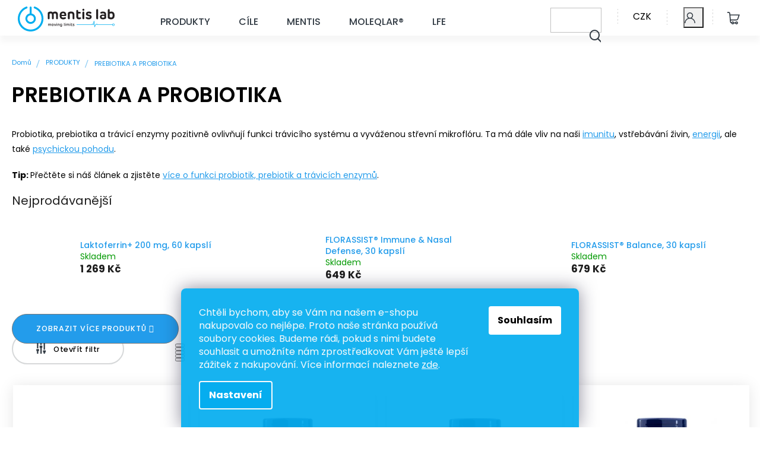

--- FILE ---
content_type: text/html; charset=utf-8
request_url: https://www.mentislab.cz/prebiotika-a-probiotika/
body_size: 26397
content:
<!doctype html><html lang="cs" dir="ltr" class="header-background-light external-fonts-loaded"><head><meta charset="utf-8" /><meta name="viewport" content="width=device-width,initial-scale=1" /><title>Probiotika, prebiotika a trávicí enzymy | Mentislab.cz</title><link rel="preconnect" href="https://cdn.myshoptet.com" /><link rel="dns-prefetch" href="https://cdn.myshoptet.com" /><link rel="preload" href="https://cdn.myshoptet.com/prj/dist/master/cms/libs/jquery/jquery-1.11.3.min.js" as="script" /><link href="https://cdn.myshoptet.com/prj/dist/master/cms/templates/frontend_templates/shared/css/font-face/poppins.css" rel="stylesheet"><link href="https://cdn.myshoptet.com/prj/dist/master/shop/dist/font-shoptet-11.css.62c94c7785ff2cea73b2.css" rel="stylesheet"><script>
dataLayer = [];
dataLayer.push({'shoptet' : {
    "pageId": 975,
    "pageType": "category",
    "currency": "CZK",
    "currencyInfo": {
        "decimalSeparator": ",",
        "exchangeRate": 1,
        "priceDecimalPlaces": 0,
        "symbol": "K\u010d",
        "symbolLeft": 0,
        "thousandSeparator": " "
    },
    "language": "cs",
    "projectId": 216174,
    "category": {
        "guid": "cb0c85d5-9040-11ec-9a9a-002590dc5efc",
        "path": "PRODUKTY | \u202cPREBIOTIKA A PROBIOTIKA",
        "parentCategoryGuid": "85ccddfb-0ba3-11eb-933a-002590dad85e"
    },
    "cartInfo": {
        "id": null,
        "freeShipping": false,
        "freeShippingFrom": 2000,
        "leftToFreeGift": {
            "formattedPrice": "1 200 K\u010d",
            "priceLeft": 1200
        },
        "freeGift": false,
        "leftToFreeShipping": {
            "priceLeft": 2000,
            "dependOnRegion": 0,
            "formattedPrice": "2 000 K\u010d"
        },
        "discountCoupon": [],
        "getNoBillingShippingPrice": {
            "withoutVat": 0,
            "vat": 0,
            "withVat": 0
        },
        "cartItems": [],
        "taxMode": "ORDINARY"
    },
    "cart": [],
    "customer": {
        "priceRatio": 1,
        "priceListId": 1,
        "groupId": null,
        "registered": false,
        "mainAccount": false
    }
}});
dataLayer.push({'cookie_consent' : {
    "marketing": "denied",
    "analytics": "denied"
}});
document.addEventListener('DOMContentLoaded', function() {
    shoptet.consent.onAccept(function(agreements) {
        if (agreements.length == 0) {
            return;
        }
        dataLayer.push({
            'cookie_consent' : {
                'marketing' : (agreements.includes(shoptet.config.cookiesConsentOptPersonalisation)
                    ? 'granted' : 'denied'),
                'analytics': (agreements.includes(shoptet.config.cookiesConsentOptAnalytics)
                    ? 'granted' : 'denied')
            },
            'event': 'cookie_consent'
        });
    });
});
</script>

<!-- Google Tag Manager -->
<script>(function(w,d,s,l,i){w[l]=w[l]||[];w[l].push({'gtm.start':
new Date().getTime(),event:'gtm.js'});var f=d.getElementsByTagName(s)[0],
j=d.createElement(s),dl=l!='dataLayer'?'&l='+l:'';j.async=true;j.src=
'https://www.googletagmanager.com/gtm.js?id='+i+dl;f.parentNode.insertBefore(j,f);
})(window,document,'script','dataLayer','GTM-K7BHJZZD');</script>
<!-- End Google Tag Manager -->

<meta property="og:type" content="website"><meta property="og:site_name" content="mentislab.cz"><meta property="og:url" content="https://www.mentislab.cz/prebiotika-a-probiotika/"><meta property="og:title" content="Probiotika, prebiotika a trávicí enzymy | Mentislab.cz"><meta name="author" content="MentisLab.cz"><meta name="web_author" content="Shoptet.cz"><meta name="dcterms.rightsHolder" content="www.mentislab.cz"><meta name="robots" content="index,follow"><meta property="og:image" content="https://cdn.myshoptet.com/usr/www.mentislab.cz/user/logos/mentislab_logo_horiz.svg?t=1769270275"><meta property="og:description" content="Podpořte své trávení a celkové zdraví pomocí kvalitních probiotik, prebiotik a trávicích enzymů. Doprava zdarma nad 1500 Kč a expedice do 24 hodin!"><meta name="description" content="Podpořte své trávení a celkové zdraví pomocí kvalitních probiotik, prebiotik a trávicích enzymů. Doprava zdarma nad 1500 Kč a expedice do 24 hodin!"><meta name="google-site-verification" content="ymsCEeW3EX88eIHjWUoAmbCUZ0T3dgf_7RLO5cfv-yo"><style>:root {--color-primary: #239ceb;--color-primary-h: 204;--color-primary-s: 83%;--color-primary-l: 53%;--color-primary-hover: #1997e5;--color-primary-hover-h: 203;--color-primary-hover-s: 80%;--color-primary-hover-l: 50%;--color-secondary: #239ceb;--color-secondary-h: 204;--color-secondary-s: 83%;--color-secondary-l: 53%;--color-secondary-hover: #1784cb;--color-secondary-hover-h: 204;--color-secondary-hover-s: 80%;--color-secondary-hover-l: 44%;--color-tertiary: #ffc807;--color-tertiary-h: 47;--color-tertiary-s: 100%;--color-tertiary-l: 51%;--color-tertiary-hover: #ffbb00;--color-tertiary-hover-h: 44;--color-tertiary-hover-s: 100%;--color-tertiary-hover-l: 50%;--color-header-background: #ffffff;--template-font: "Poppins";--template-headings-font: "Poppins";--header-background-url: url("[data-uri]");--cookies-notice-background: #1A1937;--cookies-notice-color: #F8FAFB;--cookies-notice-button-hover: #f5f5f5;--cookies-notice-link-hover: #27263f;--templates-update-management-preview-mode-content: "Náhled aktualizací šablony je aktivní pro váš prohlížeč."}</style>
    
    <link href="https://cdn.myshoptet.com/prj/dist/master/shop/dist/main-11.less.5a24dcbbdabfd189c152.css" rel="stylesheet" />
        
    <script>var shoptet = shoptet || {};</script>
    <script src="https://cdn.myshoptet.com/prj/dist/master/shop/dist/main-3g-header.js.05f199e7fd2450312de2.js"></script>
<!-- User include --><!-- api 473(125) html code header -->

                <style>
                    #order-billing-methods .radio-wrapper[data-guid="7189f37f-678b-11f0-84b4-42b41d220151"]:not(.cgapplepay), #order-billing-methods .radio-wrapper[data-guid="7194a254-678b-11f0-84b4-42b41d220151"]:not(.cggooglepay) {
                        display: none;
                    }
                </style>
                <script type="text/javascript">
                    document.addEventListener('DOMContentLoaded', function() {
                        if (getShoptetDataLayer('pageType') === 'billingAndShipping') {
                            
                try {
                    if (window.ApplePaySession && window.ApplePaySession.canMakePayments()) {
                        
                        if (document.querySelector('#order-billing-methods .radio-wrapper[data-guid="7189f37f-678b-11f0-84b4-42b41d220151"]')) {
                            document.querySelector('#order-billing-methods .radio-wrapper[data-guid="7189f37f-678b-11f0-84b4-42b41d220151"]').classList.add('cgapplepay');
                        }
                        
                    }
                } catch (err) {} 
            
                            
                const cgBaseCardPaymentMethod = {
                        type: 'CARD',
                        parameters: {
                            allowedAuthMethods: ["PAN_ONLY", "CRYPTOGRAM_3DS"],
                            allowedCardNetworks: [/*"AMEX", "DISCOVER", "INTERAC", "JCB",*/ "MASTERCARD", "VISA"]
                        }
                };
                
                function cgLoadScript(src, callback)
                {
                    var s,
                        r,
                        t;
                    r = false;
                    s = document.createElement('script');
                    s.type = 'text/javascript';
                    s.src = src;
                    s.onload = s.onreadystatechange = function() {
                        if ( !r && (!this.readyState || this.readyState == 'complete') )
                        {
                            r = true;
                            callback();
                        }
                    };
                    t = document.getElementsByTagName('script')[0];
                    t.parentNode.insertBefore(s, t);
                } 
                
                function cgGetGoogleIsReadyToPayRequest() {
                    return Object.assign(
                        {},
                        {
                            apiVersion: 2,
                            apiVersionMinor: 0
                        },
                        {
                            allowedPaymentMethods: [cgBaseCardPaymentMethod]
                        }
                    );
                }

                function onCgGooglePayLoaded() {
                    let paymentsClient = new google.payments.api.PaymentsClient({environment: 'PRODUCTION'});
                    paymentsClient.isReadyToPay(cgGetGoogleIsReadyToPayRequest()).then(function(response) {
                        if (response.result) {
                            
                        if (document.querySelector('#order-billing-methods .radio-wrapper[data-guid="7194a254-678b-11f0-84b4-42b41d220151"]')) {
                            document.querySelector('#order-billing-methods .radio-wrapper[data-guid="7194a254-678b-11f0-84b4-42b41d220151"]').classList.add('cggooglepay');
                        }
                        	 	 	 	 	 
                        }
                    })
                    .catch(function(err) {});
                }
                
                cgLoadScript('https://pay.google.com/gp/p/js/pay.js', onCgGooglePayLoaded);
            
                        }
                    });
                </script> 
                
<!-- service 659(306) html code header -->
<link rel="stylesheet" type="text/css" href="https://cdn.myshoptet.com/usr/fvstudio.myshoptet.com/user/documents/showmore/fv-studio-app-showmore.css?v=21.10.1">

<!-- service 731(376) html code header -->
<link rel="preconnect" href="https://image.pobo.cz/" crossorigin>
<link rel="stylesheet" href="https://image.pobo.cz/assets/fix-header.css?v=10" media="print" onload="this.media='all'">
<script src="https://image.pobo.cz/assets/fix-header.js"></script>


<!-- project html code header -->
<meta name="seznam-wmt" content="JHfSK7yXi60uUB6NBStEr7LB3zX2jizi" />
<meta name="facebook-domain-verification" content="14genvg0srn8aklacvuewe7r24ydcx" />
<script src="https://www.googleoptimize.com/optimize.js?id=OPT-THFPTZF"></script>
<link rel="apple-touch-icon" sizes="180x180" href="/user/documents/upload/favicons/apple-touch-icon.png">
<link rel="icon" type="image/png" sizes="32x32" href="/user/documents/upload/favicons/favicon-32x32.png">
<link rel="icon" type="image/png" sizes="16x16" href="/user/documents/upload/favicons/favicon-16x16.png">
<link rel="mask-icon" href="/user/documents/upload/favicons/safari-pinned-tab.svg" color="#29b1ff">
<meta name="theme-color" content="#ffffff">
    
<link href="https://fonts.googleapis.com/css2?family=Open+Sans:wght@800&display=swap" rel="stylesheet">
<link rel="stylesheet" href="https://cdn.jsdelivr.net/npm/slick-carousel@1.8.1/slick/slick.css"> <!-- recenze  -->

<link rel="stylesheet" href="/user/documents/upload/css/screen.css"/>
<link rel="stylesheet" href="/user/documents/upload/css/styles.css"/>
<link rel="stylesheet" href="/user/documents/upload/css/style2.css"/>

<!-- Twitter universal website tag code -->
<script>
!function(e,t,n,s,u,a){e.twq||(s=e.twq=function(){s.exe?s.exe.apply(s,arguments):s.queue.push(arguments);
},s.version='1.1',s.queue=[],u=t.createElement(n),u.async=!0,u.src='//static.ads-twitter.com/uwt.js',
a=t.getElementsByTagName(n)[0],a.parentNode.insertBefore(u,a))}(window,document,'script');
// Insert Twitter Pixel ID and Standard Event data below
twq('init','o9933');
twq('track','PageView');
</script>
<!-- End Twitter universal website tag code -->

<script type="text/javascript">(function(b,n,r,c,w,d){c="BVVzRB";w=b.createElement(n);w.async=1;w.src="//collect.bannercrowd.net/js?id="+c;d=b.getElementsByTagName(n)[0];function x(y,z){y.parentNode.insertBefore(z,y)}b.readyState!="loading"?x(d,w):b.addEventListener?r.addEventListener("load",x(d,w)):b.attachEvent&&r.attachEvent("onload",x(d,w))})(document,"script",window);</script>

<!-- CJ Affiliate plugin settings -->
<script type='text/javascript' id='cjAffPluginSettingsTag'>
	var cjAffPluginSettings = {
    eid: '1550055',
    tid: '11809',
    aid: '406305',
    sd: 'collector.mentislab.cz',
		consent: {
		collectionMethod: 'latest',
		optInRequired: true,
		requiredConsentLevel: 'analytics',
		},
    ext: {
      da: {
      	pm: '123456'
      }
    }
  };
</script>
<style>

@media only screen and (min-width: 768px){
#carousel > div > div > span > div{
  width: 100%;
  display: flex!important;
  justify-content: center;
}
.c-banner1 {
margin-left: 0px;
}
#carousel .item img {
    min-width: 100%!important;
}}


.clanek-container {
  display: flex;
  flex-wrap: wrap;
  width: 100%;
  margin: 0 auto;
  align-items: center;
}

.text-section{
  width: 70%;
  box-sizing: border-box;
  padding: 10px;
  padding-right: 30px;
  line-height: 2;
}
.video-section {
  width: 30%;
  box-sizing: border-box;
  padding: 10px;
  text-align: right;
}

.video-section video {
  width: 80%;
  height: auto;
}

@media screen and (max-width: 768px) {
  .text-section, .video-section {
    width: 100%;
    padding: 10px;
  }
  .video-section {
  text-align: center;
}
  .video-section video {
  width: 90%;
  height: auto;
  margin: auto;
  display: block;
}
}

</style>
<!-- /User include --><link rel="canonical" href="https://www.mentislab.cz/prebiotika-a-probiotika/" />    <script>
        var _hwq = _hwq || [];
        _hwq.push(['setKey', '35D2AB09CAAD9EF31A1325A3F91DE8D7']);
        _hwq.push(['setTopPos', '50']);
        _hwq.push(['showWidget', '22']);
        (function() {
            var ho = document.createElement('script');
            ho.src = 'https://cz.im9.cz/direct/i/gjs.php?n=wdgt&sak=35D2AB09CAAD9EF31A1325A3F91DE8D7';
            var s = document.getElementsByTagName('script')[0]; s.parentNode.insertBefore(ho, s);
        })();
    </script>
<script>!function(){var t={9196:function(){!function(){var t=/\[object (Boolean|Number|String|Function|Array|Date|RegExp)\]/;function r(r){return null==r?String(r):(r=t.exec(Object.prototype.toString.call(Object(r))))?r[1].toLowerCase():"object"}function n(t,r){return Object.prototype.hasOwnProperty.call(Object(t),r)}function e(t){if(!t||"object"!=r(t)||t.nodeType||t==t.window)return!1;try{if(t.constructor&&!n(t,"constructor")&&!n(t.constructor.prototype,"isPrototypeOf"))return!1}catch(t){return!1}for(var e in t);return void 0===e||n(t,e)}function o(t,r,n){this.b=t,this.f=r||function(){},this.d=!1,this.a={},this.c=[],this.e=function(t){return{set:function(r,n){u(c(r,n),t.a)},get:function(r){return t.get(r)}}}(this),i(this,t,!n);var e=t.push,o=this;t.push=function(){var r=[].slice.call(arguments,0),n=e.apply(t,r);return i(o,r),n}}function i(t,n,o){for(t.c.push.apply(t.c,n);!1===t.d&&0<t.c.length;){if("array"==r(n=t.c.shift()))t:{var i=n,a=t.a;if("string"==r(i[0])){for(var f=i[0].split("."),s=f.pop(),p=(i=i.slice(1),0);p<f.length;p++){if(void 0===a[f[p]])break t;a=a[f[p]]}try{a[s].apply(a,i)}catch(t){}}}else if("function"==typeof n)try{n.call(t.e)}catch(t){}else{if(!e(n))continue;for(var l in n)u(c(l,n[l]),t.a)}o||(t.d=!0,t.f(t.a,n),t.d=!1)}}function c(t,r){for(var n={},e=n,o=t.split("."),i=0;i<o.length-1;i++)e=e[o[i]]={};return e[o[o.length-1]]=r,n}function u(t,o){for(var i in t)if(n(t,i)){var c=t[i];"array"==r(c)?("array"==r(o[i])||(o[i]=[]),u(c,o[i])):e(c)?(e(o[i])||(o[i]={}),u(c,o[i])):o[i]=c}}window.DataLayerHelper=o,o.prototype.get=function(t){var r=this.a;t=t.split(".");for(var n=0;n<t.length;n++){if(void 0===r[t[n]])return;r=r[t[n]]}return r},o.prototype.flatten=function(){this.b.splice(0,this.b.length),this.b[0]={},u(this.a,this.b[0])}}()}},r={};function n(e){var o=r[e];if(void 0!==o)return o.exports;var i=r[e]={exports:{}};return t[e](i,i.exports,n),i.exports}n.n=function(t){var r=t&&t.__esModule?function(){return t.default}:function(){return t};return n.d(r,{a:r}),r},n.d=function(t,r){for(var e in r)n.o(r,e)&&!n.o(t,e)&&Object.defineProperty(t,e,{enumerable:!0,get:r[e]})},n.o=function(t,r){return Object.prototype.hasOwnProperty.call(t,r)},function(){"use strict";n(9196)}()}();</script><style>/* custom background */@media (min-width: 992px) {body {background-color: #ffffff ;background-position: top center;background-repeat: no-repeat;background-attachment: scroll;}}</style>    <!-- Global site tag (gtag.js) - Google Analytics -->
    <script async src="https://www.googletagmanager.com/gtag/js?id=17859305900"></script>
    <script>
        
        window.dataLayer = window.dataLayer || [];
        function gtag(){dataLayer.push(arguments);}
        

                    console.debug('default consent data');

            gtag('consent', 'default', {"ad_storage":"denied","analytics_storage":"denied","ad_user_data":"denied","ad_personalization":"denied","wait_for_update":500});
            dataLayer.push({
                'event': 'default_consent'
            });
        
        gtag('js', new Date());

                gtag('config', 'UA-107109832-1', { 'groups': "UA" });
        
                gtag('config', 'G-KH7NDFX1VK', {"groups":"GA4","send_page_view":false,"content_group":"category","currency":"CZK","page_language":"cs"});
        
                gtag('config', 'AW-836020610', {"allow_enhanced_conversions":true});
        
                gtag('config', 'AW-17859305900', {"allow_enhanced_conversions":true});
        
        
        
        
                    gtag('event', 'page_view', {"send_to":"GA4","page_language":"cs","content_group":"category","currency":"CZK"});
        
        
        
        
        
        
        
        
        
        
        
        
        
        document.addEventListener('DOMContentLoaded', function() {
            if (typeof shoptet.tracking !== 'undefined') {
                for (var id in shoptet.tracking.bannersList) {
                    gtag('event', 'view_promotion', {
                        "send_to": "UA",
                        "promotions": [
                            {
                                "id": shoptet.tracking.bannersList[id].id,
                                "name": shoptet.tracking.bannersList[id].name,
                                "position": shoptet.tracking.bannersList[id].position
                            }
                        ]
                    });
                }
            }

            shoptet.consent.onAccept(function(agreements) {
                if (agreements.length !== 0) {
                    console.debug('gtag consent accept');
                    var gtagConsentPayload =  {
                        'ad_storage': agreements.includes(shoptet.config.cookiesConsentOptPersonalisation)
                            ? 'granted' : 'denied',
                        'analytics_storage': agreements.includes(shoptet.config.cookiesConsentOptAnalytics)
                            ? 'granted' : 'denied',
                                                                                                'ad_user_data': agreements.includes(shoptet.config.cookiesConsentOptPersonalisation)
                            ? 'granted' : 'denied',
                        'ad_personalization': agreements.includes(shoptet.config.cookiesConsentOptPersonalisation)
                            ? 'granted' : 'denied',
                        };
                    console.debug('update consent data', gtagConsentPayload);
                    gtag('consent', 'update', gtagConsentPayload);
                    dataLayer.push(
                        { 'event': 'update_consent' }
                    );
                }
            });
        });
    </script>
</head><body class="desktop id-975 in-prebiotika-a-probiotika template-11 type-category one-column-body columns-4 ums_forms_redesign--off ums_a11y_category_page--on ums_discussion_rating_forms--off ums_flags_display_unification--on ums_a11y_login--on mobile-header-version-0"><noscript>
    <style>
        #header {
            padding-top: 0;
            position: relative !important;
            top: 0;
        }
        .header-navigation {
            position: relative !important;
        }
        .overall-wrapper {
            margin: 0 !important;
        }
        body:not(.ready) {
            visibility: visible !important;
        }
    </style>
    <div class="no-javascript">
        <div class="no-javascript__title">Musíte změnit nastavení vašeho prohlížeče</div>
        <div class="no-javascript__text">Podívejte se na: <a href="https://www.google.com/support/bin/answer.py?answer=23852">Jak povolit JavaScript ve vašem prohlížeči</a>.</div>
        <div class="no-javascript__text">Pokud používáte software na blokování reklam, může být nutné povolit JavaScript z této stránky.</div>
        <div class="no-javascript__text">Děkujeme.</div>
    </div>
</noscript>

        <div id="fb-root"></div>
        <script>
            window.fbAsyncInit = function() {
                FB.init({
                    autoLogAppEvents : true,
                    xfbml            : true,
                    version          : 'v24.0'
                });
            };
        </script>
        <script async defer crossorigin="anonymous" src="https://connect.facebook.net/cs_CZ/sdk.js#xfbml=1&version=v24.0"></script>
<!-- Google Tag Manager (noscript) -->
<noscript><iframe src="https://www.googletagmanager.com/ns.html?id=GTM-K7BHJZZD"
height="0" width="0" style="display:none;visibility:hidden"></iframe></noscript>
<!-- End Google Tag Manager (noscript) -->

    <div class="siteCookies siteCookies--bottom siteCookies--dark js-siteCookies" role="dialog" data-testid="cookiesPopup" data-nosnippet>
        <div class="siteCookies__form">
            <div class="siteCookies__content">
                <div class="siteCookies__text">
                    Chtěli bychom, aby se Vám na našem e-shopu nakupovalo co nejlépe. Proto naše stránka používá soubory cookies. Budeme rádi, pokud s nimi budete souhlasit a umožníte nám zprostředkovat Vám ještě lepší zážitek z nakupování. Více informací naleznete <a href="https://www.mentislab.cz/podminky-ochrany-osobnich-udaju/">zde</a>.
                </div>
                <p class="siteCookies__links">
                    <button class="siteCookies__link js-cookies-settings" aria-label="Nastavení cookies" data-testid="cookiesSettings">Nastavení</button>
                </p>
            </div>
            <div class="siteCookies__buttonWrap">
                                <button class="siteCookies__button js-cookiesConsentSubmit" value="all" aria-label="Přijmout cookies" data-testid="buttonCookiesAccept">Souhlasím</button>
            </div>
        </div>
        <script>
            document.addEventListener("DOMContentLoaded", () => {
                const siteCookies = document.querySelector('.js-siteCookies');
                document.addEventListener("scroll", shoptet.common.throttle(() => {
                    const st = document.documentElement.scrollTop;
                    if (st > 1) {
                        siteCookies.classList.add('siteCookies--scrolled');
                    } else {
                        siteCookies.classList.remove('siteCookies--scrolled');
                    }
                }, 100));
            });
        </script>
    </div>
<a href="#content" class="skip-link sr-only">Přejít na obsah</a><div class="overall-wrapper"><div class="user-action"><div class="container">
    <div class="user-action-in">
                    <div id="login" class="user-action-login popup-widget login-widget" role="dialog" aria-labelledby="loginHeading">
        <div class="popup-widget-inner">
                            <h2 id="loginHeading">Přihlášení k vašemu účtu</h2><div id="customerLogin"><form action="/action/Customer/Login/" method="post" id="formLoginIncluded" class="csrf-enabled formLogin" data-testid="formLogin"><input type="hidden" name="referer" value="" /><div class="form-group"><div class="input-wrapper email js-validated-element-wrapper no-label"><input type="email" name="email" class="form-control" autofocus placeholder="E-mailová adresa (např. jan@novak.cz)" data-testid="inputEmail" autocomplete="email" required /></div></div><div class="form-group"><div class="input-wrapper password js-validated-element-wrapper no-label"><input type="password" name="password" class="form-control" placeholder="Heslo" data-testid="inputPassword" autocomplete="current-password" required /><span class="no-display">Nemůžete vyplnit toto pole</span><input type="text" name="surname" value="" class="no-display" /></div></div><div class="form-group"><div class="login-wrapper"><button type="submit" class="btn btn-secondary btn-text btn-login" data-testid="buttonSubmit">Přihlásit se</button><div class="password-helper"><a href="/registrace/" data-testid="signup" rel="nofollow">Nová registrace</a><a href="/klient/zapomenute-heslo/" rel="nofollow">Zapomenuté heslo</a></div></div></div><div class="social-login-buttons"><div class="social-login-buttons-divider"><span>nebo</span></div><div class="form-group"><a href="/action/Social/login/?provider=Facebook" class="login-btn facebook" rel="nofollow"><span class="login-facebook-icon"></span><strong>Přihlásit se přes Facebook</strong></a></div><div class="form-group"><a href="/action/Social/login/?provider=Google" class="login-btn google" rel="nofollow"><span class="login-google-icon"></span><strong>Přihlásit se přes Google</strong></a></div></div></form>
</div>                    </div>
    </div>

                            <div id="cart-widget" class="user-action-cart popup-widget cart-widget loader-wrapper" data-testid="popupCartWidget" role="dialog" aria-hidden="true">
    <div class="popup-widget-inner cart-widget-inner place-cart-here">
        <div class="loader-overlay">
            <div class="loader"></div>
        </div>
    </div>

    <div class="cart-widget-button">
        <a href="/kosik/" class="btn btn-conversion" id="continue-order-button" rel="nofollow" data-testid="buttonNextStep">Pokračovat do košíku</a>
    </div>
</div>
            </div>
</div>
</div><div class="top-navigation-bar" data-testid="topNavigationBar">

    <div class="container">

        <div class="top-navigation-contacts">
            <strong>Zákaznická podpora:</strong><a href="mailto:info@mentislab.cz" class="project-email" data-testid="contactboxEmail"><span>info@mentislab.cz</span></a>        </div>

                            <div class="top-navigation-menu">
                <div class="top-navigation-menu-trigger"></div>
                <ul class="top-navigation-bar-menu">
                                            <li class="top-navigation-menu-item-751">
                            <a href="/doprava-platba/">Doprava a platba</a>
                        </li>
                                            <li class="top-navigation-menu-item-727">
                            <a href="/faq/">Časté otázky</a>
                        </li>
                                            <li class="top-navigation-menu-item-39">
                            <a href="/obchodni-podminky/">Obchodní podmínky</a>
                        </li>
                                            <li class="top-navigation-menu-item-745">
                            <a href="/podminky-ochrany-osobnich-udaju/">Podmínky ochrany osobních údajů</a>
                        </li>
                                            <li class="top-navigation-menu-item-external-68">
                            <a href="https://www.vivnetworks.com/affiliate-katalog/mentislabcz">Affiliate program</a>
                        </li>
                                            <li class="top-navigation-menu-item-899">
                            <a href="/slovnicek/">SLOVNÍČEK</a>
                        </li>
                                            <li class="top-navigation-menu-item-813">
                            <a href="/blog/">BLOG</a>
                        </li>
                                    </ul>
                <ul class="top-navigation-bar-menu-helper"></ul>
            </div>
        
        <div class="top-navigation-tools">
            <div class="responsive-tools">
                <a href="#" class="toggle-window" data-target="search" aria-label="Hledat" data-testid="linkSearchIcon"></a>
                                                            <a href="#" class="toggle-window" data-target="login"></a>
                                                    <a href="#" class="toggle-window" data-target="navigation" aria-label="Menu" data-testid="hamburgerMenu"></a>
            </div>
                <div class="dropdown">
        <span>Ceny v:</span>
        <button id="topNavigationDropdown" type="button" data-toggle="dropdown" aria-haspopup="true" aria-expanded="false">
            CZK
            <span class="caret"></span>
        </button>
        <ul class="dropdown-menu" aria-labelledby="topNavigationDropdown"><li><a href="/action/Currency/changeCurrency/?currencyCode=CZK" rel="nofollow">CZK</a></li><li><a href="/action/Currency/changeCurrency/?currencyCode=EUR" rel="nofollow">EUR</a></li></ul>
    </div>
            <button class="top-nav-button top-nav-button-login toggle-window" type="button" data-target="login" aria-haspopup="dialog" aria-controls="login" aria-expanded="false" data-testid="signin"><span>Přihlášení</span></button>        </div>

    </div>

</div>
<header id="header"><div class="container navigation-wrapper">
    <div class="header-top">
        <div class="site-name-wrapper">
            <div class="site-name"><a href="/" data-testid="linkWebsiteLogo"><img src="https://cdn.myshoptet.com/usr/www.mentislab.cz/user/logos/mentislab_logo_horiz.svg" alt="MentisLab.cz" fetchpriority="low" /></a></div>        </div>
        <div class="search" itemscope itemtype="https://schema.org/WebSite">
            <meta itemprop="headline" content="‬PREBIOTIKA A PROBIOTIKA"/><meta itemprop="url" content="https://www.mentislab.cz"/><meta itemprop="text" content="Podpořte své trávení a celkové zdraví pomocí kvalitních probiotik, prebiotik a trávicích enzymů. Doprava zdarma nad 1500 Kč a expedice do 24 hodin!"/>            <form action="/action/ProductSearch/prepareString/" method="post"
    id="formSearchForm" class="search-form compact-form js-search-main"
    itemprop="potentialAction" itemscope itemtype="https://schema.org/SearchAction" data-testid="searchForm">
    <fieldset>
        <meta itemprop="target"
            content="https://www.mentislab.cz/vyhledavani/?string={string}"/>
        <input type="hidden" name="language" value="cs"/>
        
            
<input
    type="search"
    name="string"
        class="query-input form-control search-input js-search-input"
    placeholder="Napište, co hledáte"
    autocomplete="off"
    required
    itemprop="query-input"
    aria-label="Vyhledávání"
    data-testid="searchInput"
>
            <button type="submit" class="btn btn-default" data-testid="searchBtn">Hledat</button>
        
    </fieldset>
</form>
        </div>
        <div class="navigation-buttons">
                
    <a href="/kosik/" class="btn btn-icon toggle-window cart-count" data-target="cart" data-hover="true" data-redirect="true" data-testid="headerCart" rel="nofollow" aria-haspopup="dialog" aria-expanded="false" aria-controls="cart-widget">
        
                <span class="sr-only">Nákupní košík</span>
        
            <span class="cart-price visible-lg-inline-block" data-testid="headerCartPrice">
                                    Prázdný košík                            </span>
        
    
            </a>
        </div>
    </div>
    <nav id="navigation" aria-label="Hlavní menu" data-collapsible="true"><div class="navigation-in menu"><ul class="menu-level-1" role="menubar" data-testid="headerMenuItems"><li class="menu-item-863 ext" role="none"><a href="/e-shop/" data-testid="headerMenuItem" role="menuitem" aria-haspopup="true" aria-expanded="false"><b>PRODUKTY</b><span class="submenu-arrow"></span></a><ul class="menu-level-2" aria-label="PRODUKTY" tabindex="-1" role="menu"><li class="menu-item-1002" role="none"><div class="menu-no-image"><a href="/antioxidanty/" data-testid="headerMenuItem" role="menuitem"><span>ANTIOXIDANTY</span></a>
                        </div></li><li class="menu-item-848 has-third-level" role="none"><div class="menu-no-image"><a href="/prirodni-nootropika/" data-testid="headerMenuItem" role="menuitem"><span>NOOTROPIKA</span></a>
                                                    <ul class="menu-level-3" role="menu">
                                                                    <li class="menu-item-851" role="none">
                                        <a href="/koncentrace/" data-testid="headerMenuItem" role="menuitem">
                                            KONCENTRACE</a>,                                    </li>
                                                                    <li class="menu-item-857" role="none">
                                        <a href="/nootropika-vitalita/" data-testid="headerMenuItem" role="menuitem">
                                            VITALITA</a>,                                    </li>
                                                                    <li class="menu-item-860" role="none">
                                        <a href="/relaxace/" data-testid="headerMenuItem" role="menuitem">
                                            RELAXACE</a>                                    </li>
                                                            </ul>
                        </div></li><li class="menu-item-1020" role="none"><div class="menu-no-image"><a href="/kolagen-zelatina/" data-testid="headerMenuItem" role="menuitem"><span>KOLAGEN A ŽELATINA</span></a>
                        </div></li><li class="menu-item-893 has-third-level" role="none"><div class="menu-no-image"><a href="/oleje-tinktury/" data-testid="headerMenuItem" role="menuitem"><span>KONOPNÉ A CHMELOVÉ OLEJE</span></a>
                                                    <ul class="menu-level-3" role="menu">
                                                                    <li class="menu-item-1051" role="none">
                                        <a href="/chmelove-oleje/" data-testid="headerMenuItem" role="menuitem">
                                            CHMELOVÉ OLEJE</a>,                                    </li>
                                                                    <li class="menu-item-913" role="none">
                                        <a href="/cbd-olej/" data-testid="headerMenuItem" role="menuitem">
                                            CBD OLEJE</a>,                                    </li>
                                                                    <li class="menu-item-931" role="none">
                                        <a href="/cbg-olej/" data-testid="headerMenuItem" role="menuitem">
                                            CBG OLEJE</a>                                    </li>
                                                            </ul>
                        </div></li><li class="menu-item-975 active" role="none"><div class="menu-no-image"><a href="/prebiotika-a-probiotika/" data-testid="headerMenuItem" role="menuitem"><span>‬PREBIOTIKA A PROBIOTIKA</span></a>
                        </div></li><li class="menu-item-925" role="none"><div class="menu-no-image"><a href="/proteiny-funkcni-potraviny/" data-testid="headerMenuItem" role="menuitem"><span>PROTEINY A FUNKČNÍ POTRAVINY</span></a>
                        </div></li><li class="menu-item-919" role="none"><div class="menu-no-image"><a href="/liposomalni-vitaminy/" data-testid="headerMenuItem" role="menuitem"><span>LIPOSOMÁLNÍ VITAMÍNY</span></a>
                        </div></li><li class="menu-item-842 has-third-level" role="none"><div class="menu-no-image"><a href="/vitaminy-mineraly/" data-testid="headerMenuItem" role="menuitem"><span>VITAMÍNY A MINERÁLY</span></a>
                                                    <ul class="menu-level-3" role="menu">
                                                                    <li class="menu-item-1038" role="none">
                                        <a href="/horcik/" data-testid="headerMenuItem" role="menuitem">
                                            HOŘČÍK</a>,                                    </li>
                                                                    <li class="menu-item-1008" role="none">
                                        <a href="/vitaminy-b/" data-testid="headerMenuItem" role="menuitem">
                                            VITAMÍNY B</a>,                                    </li>
                                                                    <li class="menu-item-1011" role="none">
                                        <a href="/vitamin-c/" data-testid="headerMenuItem" role="menuitem">
                                            VITAMÍN C</a>,                                    </li>
                                                                    <li class="menu-item-1044" role="none">
                                        <a href="/vitamin-d/" data-testid="headerMenuItem" role="menuitem">
                                            VITAMÍN D</a>,                                    </li>
                                                                    <li class="menu-item-952" role="none">
                                        <a href="/vitaminy-a-multivitaminy/" data-testid="headerMenuItem" role="menuitem">
                                            VITAMÍNY A MULTIVITAMÍNY</a>,                                    </li>
                                                                    <li class="menu-item-958" role="none">
                                        <a href="/mineraly/" data-testid="headerMenuItem" role="menuitem">
                                            MINERÁLY</a>,                                    </li>
                                                                    <li class="menu-item-964" role="none">
                                        <a href="/vitaminy-omega-3/" data-testid="headerMenuItem" role="menuitem">
                                            OMEGA 3</a>                                    </li>
                                                            </ul>
                        </div></li><li class="menu-item-966" role="none"><div class="menu-no-image"><a href="/omega-3/" data-testid="headerMenuItem" role="menuitem"><span>SUPER OMEGA 3</span></a>
                        </div></li></ul></li>
<li class="menu-item-996 ext" role="none"><a href="/cile/" data-testid="headerMenuItem" role="menuitem" aria-haspopup="true" aria-expanded="false"><b>CÍLE</b><span class="submenu-arrow"></span></a><ul class="menu-level-2" aria-label="CÍLE" tabindex="-1" role="menu"><li class="menu-item-934" role="none"><div class="menu-no-image"><a href="/anti-aging/" data-testid="headerMenuItem" role="menuitem"><span>ANTI-AGING A DLOUHOVĚKOST</span></a>
                        </div></li><li class="menu-item-990" role="none"><div class="menu-no-image"><a href="/dusevni-pohoda/" data-testid="headerMenuItem" role="menuitem"><span>DUŠEVNÍ POHODA A RELAXACE</span></a>
                        </div></li><li class="menu-item-987" role="none"><div class="menu-no-image"><a href="/imunita/" data-testid="headerMenuItem" role="menuitem"><span>IMUNITA</span></a>
                        </div></li><li class="menu-item-1014" role="none"><div class="menu-no-image"><a href="/jatra-ledviny-detox/" data-testid="headerMenuItem" role="menuitem"><span>JÁTRA, LEDVINY A DETOX</span></a>
                        </div></li><li class="menu-item-1023" role="none"><div class="menu-no-image"><a href="/krasa-plet/" data-testid="headerMenuItem" role="menuitem"><span>KRÁSA A PLEŤ</span></a>
                        </div></li><li class="menu-item-999" role="none"><div class="menu-no-image"><a href="/pamet-koncentrace/" data-testid="headerMenuItem" role="menuitem"><span>PAMĚŤ A KONCENTRACE</span></a>
                        </div></li><li class="menu-item-1017" role="none"><div class="menu-no-image"><a href="/pohybovy-aparat/" data-testid="headerMenuItem" role="menuitem"><span>POHYBOVÝ APARÁT</span></a>
                        </div></li><li class="menu-item-972" role="none"><div class="menu-no-image"><a href="/spanek/" data-testid="headerMenuItem" role="menuitem"><span>SPÁNEK</span></a>
                        </div></li><li class="menu-item-1026" role="none"><div class="menu-no-image"><a href="/srdce-cholesterol/" data-testid="headerMenuItem" role="menuitem"><span>SRDCE A CHOLESTEROL</span></a>
                        </div></li><li class="menu-item-1005" role="none"><div class="menu-no-image"><a href="/vaha-hubnuti/" data-testid="headerMenuItem" role="menuitem"><span>VÁHA A HUBNUTÍ</span></a>
                        </div></li><li class="menu-item-1029" role="none"><div class="menu-no-image"><a href="/vitalita/" data-testid="headerMenuItem" role="menuitem"><span>VITALITA</span></a>
                        </div></li><li class="menu-item-1041" role="none"><div class="menu-no-image"><a href="/zrak/" data-testid="headerMenuItem" role="menuitem"><span>ZRAK</span></a>
                        </div></li><li class="menu-item-1032" role="none"><div class="menu-no-image"><a href="/muzske-zdravi/" data-testid="headerMenuItem" role="menuitem"><span>MUŽSKÉ ZDRAVÍ</span></a>
                        </div></li><li class="menu-item-1035" role="none"><div class="menu-no-image"><a href="/zenske-zdravi/" data-testid="headerMenuItem" role="menuitem"><span>ŽENSKÉ ZDRAVÍ</span></a>
                        </div></li></ul></li>
<li class="menu-item-1047" role="none"><a href="/mentis/" data-testid="headerMenuItem" role="menuitem" aria-expanded="false"><b>MENTIS</b></a></li>
<li class="menu-item-1050" role="none"><a href="/moleqlar/" data-testid="headerMenuItem" role="menuitem" aria-expanded="false"><b>MOLEQLAR®</b></a></li>
<li class="menu-item-1057" role="none"><a href="/lfe/" data-testid="headerMenuItem" role="menuitem" aria-expanded="false"><b>LFE</b></a></li>
<li class="menu-item-813" role="none"><a href="/blog/" data-testid="headerMenuItem" role="menuitem" aria-expanded="false"><b>BLOG</b></a></li>
<li class="menu-item-29" role="none"><a href="/kontakt/" data-testid="headerMenuItem" role="menuitem" aria-expanded="false"><b>KONTAKT</b></a></li>
</ul></div><span class="navigation-close"></span></nav><div class="menu-helper" data-testid="hamburgerMenu"><span>Více</span></div>
</div></header><!-- / header -->


                    <div class="container breadcrumbs-wrapper">
            <div class="breadcrumbs" itemscope itemtype="https://schema.org/BreadcrumbList">
                                                                            <span id="navigation-first" data-basetitle="MentisLab.cz" itemprop="itemListElement" itemscope itemtype="https://schema.org/ListItem">
                <a href="/" itemprop="item" ><span itemprop="name">Domů</span></a>
                <span class="navigation-bullet">/</span>
                <meta itemprop="position" content="1" />
            </span>
                                <span id="navigation-1" itemprop="itemListElement" itemscope itemtype="https://schema.org/ListItem">
                <a href="/e-shop/" itemprop="item" data-testid="breadcrumbsSecondLevel"><span itemprop="name">PRODUKTY</span></a>
                <span class="navigation-bullet">/</span>
                <meta itemprop="position" content="2" />
            </span>
                                            <span id="navigation-2" itemprop="itemListElement" itemscope itemtype="https://schema.org/ListItem" data-testid="breadcrumbsLastLevel">
                <meta itemprop="item" content="https://www.mentislab.cz/prebiotika-a-probiotika/" />
                <meta itemprop="position" content="3" />
                <span itemprop="name" data-title="‬PREBIOTIKA A PROBIOTIKA">‬PREBIOTIKA A PROBIOTIKA</span>
            </span>
            </div>
        </div>
    
<div id="content-wrapper" class="container content-wrapper">
    
    <div class="content-wrapper-in">
                <main id="content" class="content wide">
                            <div class="category-top">
            <h1 class="category-title" data-testid="titleCategory">‬PREBIOTIKA A PROBIOTIKA</h1>
            <div class="category-perex">
        <p><span style="font-weight: 400;">Probiotika, prebiotika a trávicí enzymy pozitivně ovlivňují funkci trávicího systému a vyváženou střevní mikroflóru. Ta má dále vliv na naši <a href="/imunita/">imunitu</a>, vstřebávání živin, <a href="/vitalita/">energii</a>, ale také <a href="/dusevni-pohoda/">psychickou pohodu</a>.</span></p>
<p><span style="font-weight: 400;"><strong>Tip:&nbsp;</strong>Přečtěte si náš článek a zjistěte </span><a href="/blog/probiotika-a-travici-enzymy--cesta-k-lepsimu-traveni/"><span style="font-weight: 400;">více o funkci probiotik, prebiotik a trávicích enzymů</span></a><span style="font-weight: 400;">.</span></p>
    </div>
                    
                                
            <div class="products-top-wrapper" aria-labelledby="productsTopHeading">
    <h2 id="productsTopHeading" class="products-top-header">Nejprodávanější</h2>
    <div id="productsTop" class="products products-inline products-top">
        
                    
                                <div class="product active" aria-hidden="false">
    <div class="p" data-micro="product" data-micro-product-id="706" data-testid="productItem">
            <a href="/laktoferrin-200-mg-60-kapsli/" class="image" aria-hidden="true" tabindex="-1">
        <img src="data:image/svg+xml,%3Csvg%20width%3D%22100%22%20height%3D%22100%22%20xmlns%3D%22http%3A%2F%2Fwww.w3.org%2F2000%2Fsvg%22%3E%3C%2Fsvg%3E" alt="40003 LactoferrinPlus packshot 01" data-micro-image="https://cdn.myshoptet.com/usr/www.mentislab.cz/user/shop/big/706_40003-lactoferrinplus-packshot-01.jpg?67dd67c8" width="100" height="100"  data-src="https://cdn.myshoptet.com/usr/www.mentislab.cz/user/shop/related/706_40003-lactoferrinplus-packshot-01.jpg?67dd67c8" fetchpriority="low" />
                    <meta id="ogImageProducts" property="og:image" content="https://cdn.myshoptet.com/usr/www.mentislab.cz/user/shop/big/706_40003-lactoferrinplus-packshot-01.jpg?67dd67c8" />
                <meta itemprop="image" content="https://cdn.myshoptet.com/usr/www.mentislab.cz/user/shop/big/706_40003-lactoferrinplus-packshot-01.jpg?67dd67c8">
        <div class="extra-flags">
            

    

        </div>
    </a>
        <div class="p-in">
            <div class="p-in-in">
                <a
    href="/laktoferrin-200-mg-60-kapsli/"
    class="name"
    data-micro="url">
    <span data-micro="name" data-testid="productCardName">
          Laktoferrin+ 200 mg, 60 kapslí    </span>
</a>
                <div class="ratings-wrapper">
                                                                        <div class="availability">
            <span style="color:#009901">
                Skladem             </span>
                                                            </div>
                                    <span class="no-display" data-micro="sku">40003</span>
                    </div>
                                            </div>
            

<div class="p-bottom no-buttons">
    <div class="offers" data-micro="offer"
    data-micro-price="1269.00"
    data-micro-price-currency="CZK"
            data-micro-availability="https://schema.org/InStock"
    >
        <div class="prices">
            <span class="price-standard-wrapper price-standard-wrapper-placeholder">&nbsp;</span>
    
    
            <div class="price price-final" data-testid="productCardPrice">
        <strong>
                                        1 269 Kč
                    </strong>
            

        
    </div>
            
</div>
            </div>
</div>
        </div>
    </div>
</div>
                <div class="product active" aria-hidden="false">
    <div class="p" data-micro="product" data-micro-product-id="509" data-testid="productItem">
            <a href="/florassist-immune-nasal-defense-30-kapsli/" class="image" aria-hidden="true" tabindex="-1">
        <img src="data:image/svg+xml,%3Csvg%20width%3D%22100%22%20height%3D%22100%22%20xmlns%3D%22http%3A%2F%2Fwww.w3.org%2F2000%2Fsvg%22%3E%3C%2Fsvg%3E" alt="imunne" data-micro-image="https://cdn.myshoptet.com/usr/www.mentislab.cz/user/shop/big/509_imunne.jpg?643d2cc2" width="100" height="100"  data-src="https://cdn.myshoptet.com/usr/www.mentislab.cz/user/shop/related/509_imunne.jpg?643d2cc2" fetchpriority="low" />
                <meta itemprop="image" content="https://cdn.myshoptet.com/usr/www.mentislab.cz/user/shop/big/509_imunne.jpg?643d2cc2">
        <div class="extra-flags">
            

    

        </div>
    </a>
        <div class="p-in">
            <div class="p-in-in">
                <a
    href="/florassist-immune-nasal-defense-30-kapsli/"
    class="name"
    data-micro="url">
    <span data-micro="name" data-testid="productCardName">
          FLORASSIST® Immune &amp; Nasal Defense, 30 kapslí    </span>
</a>
                <div class="ratings-wrapper">
                                                                        <div class="availability">
            <span style="color:#009901">
                Skladem             </span>
                                                            </div>
                                    <span class="no-display" data-micro="sku">02208</span>
                    </div>
                                            </div>
            

<div class="p-bottom no-buttons">
    <div class="offers" data-micro="offer"
    data-micro-price="649.00"
    data-micro-price-currency="CZK"
            data-micro-availability="https://schema.org/InStock"
    >
        <div class="prices">
            <span class="price-standard-wrapper price-standard-wrapper-placeholder">&nbsp;</span>
    
    
            <div class="price price-final" data-testid="productCardPrice">
        <strong>
                                        649 Kč
                    </strong>
            

        
    </div>
            
</div>
            </div>
</div>
        </div>
    </div>
</div>
                <div class="product active" aria-hidden="false">
    <div class="p" data-micro="product" data-micro-product-id="468" data-testid="productItem">
            <a href="/florassist-balance--30-kapsli/" class="image" aria-hidden="true" tabindex="-1">
        <img src="data:image/svg+xml,%3Csvg%20width%3D%22100%22%20height%3D%22100%22%20xmlns%3D%22http%3A%2F%2Fwww.w3.org%2F2000%2Fsvg%22%3E%3C%2Fsvg%3E" alt="Balance" data-micro-image="https://cdn.myshoptet.com/usr/www.mentislab.cz/user/shop/big/468_balance.jpg?63b40cfe" width="100" height="100"  data-src="https://cdn.myshoptet.com/usr/www.mentislab.cz/user/shop/related/468_balance.jpg?63b40cfe" fetchpriority="low" />
                <meta itemprop="image" content="https://cdn.myshoptet.com/usr/www.mentislab.cz/user/shop/big/468_balance.jpg?63b40cfe">
        <div class="extra-flags">
            

    

        </div>
    </a>
        <div class="p-in">
            <div class="p-in-in">
                <a
    href="/florassist-balance--30-kapsli/"
    class="name"
    data-micro="url">
    <span data-micro="name" data-testid="productCardName">
          FLORASSIST® Balance, 30 kapslí    </span>
</a>
                <div class="ratings-wrapper">
                                                                        <div class="availability">
            <span style="color:#009901">
                Skladem             </span>
                                                            </div>
                                    <span class="no-display" data-micro="sku">01825</span>
                    </div>
                                            </div>
            

<div class="p-bottom no-buttons">
    <div class="offers" data-micro="offer"
    data-micro-price="679.00"
    data-micro-price-currency="CZK"
            data-micro-availability="https://schema.org/InStock"
    >
        <div class="prices">
            <span class="price-standard-wrapper price-standard-wrapper-placeholder">&nbsp;</span>
    
    
            <div class="price price-final" data-testid="productCardPrice">
        <strong>
                                        679 Kč
                    </strong>
            

        
    </div>
            
</div>
            </div>
</div>
        </div>
    </div>
</div>
                <div class="product inactive" aria-hidden="true">
    <div class="p" data-micro="product" data-micro-product-id="465" data-testid="productItem">
            <a href="/super-enzymy--60-kapsli/" class="image" aria-hidden="true" tabindex="-1">
        <img src="data:image/svg+xml,%3Csvg%20width%3D%22100%22%20height%3D%22100%22%20xmlns%3D%22http%3A%2F%2Fwww.w3.org%2F2000%2Fsvg%22%3E%3C%2Fsvg%3E" alt="super enzymy" data-micro-image="https://cdn.myshoptet.com/usr/www.mentislab.cz/user/shop/big/465_super-enzymy.jpg?63b32f48" width="100" height="100"  data-src="https://cdn.myshoptet.com/usr/www.mentislab.cz/user/shop/related/465_super-enzymy.jpg?63b32f48" fetchpriority="low" />
                <meta itemprop="image" content="https://cdn.myshoptet.com/usr/www.mentislab.cz/user/shop/big/465_super-enzymy.jpg?63b32f48">
        <div class="extra-flags">
            

    

        </div>
    </a>
        <div class="p-in">
            <div class="p-in-in">
                <a
    href="/super-enzymy--60-kapsli/"
    class="name"
    data-micro="url" tabindex="-1">
    <span data-micro="name" data-testid="productCardName">
          Super enzymy, 60 kapslí    </span>
</a>
                <div class="ratings-wrapper">
                                                                        <div class="availability">
            <span style="color:#009901">
                Skladem             </span>
                                                            </div>
                                    <span class="no-display" data-micro="sku">02021EU</span>
                    </div>
                                            </div>
            

<div class="p-bottom no-buttons">
    <div class="offers" data-micro="offer"
    data-micro-price="599.00"
    data-micro-price-currency="CZK"
            data-micro-availability="https://schema.org/InStock"
    >
        <div class="prices">
            <span class="price-standard-wrapper price-standard-wrapper-placeholder">&nbsp;</span>
    
    
            <div class="price price-final" data-testid="productCardPrice">
        <strong>
                                        599 Kč
                    </strong>
            

        
    </div>
            
</div>
            </div>
</div>
        </div>
    </div>
</div>
                <div class="product inactive" aria-hidden="true">
    <div class="p" data-micro="product" data-micro-product-id="459" data-testid="productItem">
            <a href="/vylepsene-super-travici-enzymy-s-probiotiky-60-kapsli/" class="image" aria-hidden="true" tabindex="-1">
        <img src="data:image/svg+xml,%3Csvg%20width%3D%22100%22%20height%3D%22100%22%20xmlns%3D%22http%3A%2F%2Fwww.w3.org%2F2000%2Fsvg%22%3E%3C%2Fsvg%3E" alt="Vylepšené super trávicí enzymy s probiotiky" data-micro-image="https://cdn.myshoptet.com/usr/www.mentislab.cz/user/shop/big/459_vylepsene-super-travici-enzymy-s-probiotiky.jpg?639b1985" width="100" height="100"  data-src="https://cdn.myshoptet.com/usr/www.mentislab.cz/user/shop/related/459_vylepsene-super-travici-enzymy-s-probiotiky.jpg?639b1985" fetchpriority="low" />
                <meta itemprop="image" content="https://cdn.myshoptet.com/usr/www.mentislab.cz/user/shop/big/459_vylepsene-super-travici-enzymy-s-probiotiky.jpg?639b1985">
        <div class="extra-flags">
            

    

        </div>
    </a>
        <div class="p-in">
            <div class="p-in-in">
                <a
    href="/vylepsene-super-travici-enzymy-s-probiotiky-60-kapsli/"
    class="name"
    data-micro="url" tabindex="-1">
    <span data-micro="name" data-testid="productCardName">
          Vylepšené super trávicí enzymy s probiotiky, 60 kapslí    </span>
</a>
                <div class="ratings-wrapper">
                                                                        <div class="availability">
            <span style="color:#009901">
                Skladem             </span>
                                                            </div>
                                    <span class="no-display" data-micro="sku">02022</span>
                    </div>
                                            </div>
            

<div class="p-bottom no-buttons">
    <div class="offers" data-micro="offer"
    data-micro-price="689.00"
    data-micro-price-currency="CZK"
            data-micro-availability="https://schema.org/InStock"
    >
        <div class="prices">
            <span class="price-standard-wrapper price-standard-wrapper-placeholder">&nbsp;</span>
    
    
            <div class="price price-final" data-testid="productCardPrice">
        <strong>
                                        689 Kč
                    </strong>
            

        
    </div>
            
</div>
            </div>
</div>
        </div>
    </div>
</div>
                <div class="product inactive" aria-hidden="true">
    <div class="p" data-micro="product" data-micro-product-id="393" data-testid="productItem">
            <a href="/florassist-mood-improve-30-kapsli/" class="image" aria-hidden="true" tabindex="-1">
        <img src="data:image/svg+xml,%3Csvg%20width%3D%22100%22%20height%3D%22100%22%20xmlns%3D%22http%3A%2F%2Fwww.w3.org%2F2000%2Fsvg%22%3E%3C%2Fsvg%3E" alt="lifeextensioneurope.com media catalog product 8 0 800 02250 1 1" data-micro-image="https://cdn.myshoptet.com/usr/www.mentislab.cz/user/shop/big/393_lifeextensioneurope-com-media-catalog-product-8-0-800-02250-1-1.png?620ed008" width="100" height="100"  data-src="https://cdn.myshoptet.com/usr/www.mentislab.cz/user/shop/related/393_lifeextensioneurope-com-media-catalog-product-8-0-800-02250-1-1.png?620ed008" fetchpriority="low" />
                <meta itemprop="image" content="https://cdn.myshoptet.com/usr/www.mentislab.cz/user/shop/big/393_lifeextensioneurope-com-media-catalog-product-8-0-800-02250-1-1.png?620ed008">
        <div class="extra-flags">
            

    

        </div>
    </a>
        <div class="p-in">
            <div class="p-in-in">
                <a
    href="/florassist-mood-improve-30-kapsli/"
    class="name"
    data-micro="url" tabindex="-1">
    <span data-micro="name" data-testid="productCardName">
          FLORASSIST® Mood Improve, 30 kapslí    </span>
</a>
                <div class="ratings-wrapper">
                                                                        <div class="availability">
            <span style="color:#009901">
                Skladem             </span>
                                                            </div>
                                    <span class="no-display" data-micro="sku">02250</span>
                    </div>
                                            </div>
            

<div class="p-bottom no-buttons">
    <div class="offers" data-micro="offer"
    data-micro-price="689.00"
    data-micro-price-currency="CZK"
            data-micro-availability="https://schema.org/InStock"
    >
        <div class="prices">
            <span class="price-standard-wrapper price-standard-wrapper-placeholder">&nbsp;</span>
    
    
            <div class="price price-final" data-testid="productCardPrice">
        <strong>
                                        689 Kč
                    </strong>
            

        
    </div>
            
</div>
            </div>
</div>
        </div>
    </div>
</div>
    </div>
    <div class="button-wrapper">
        <button class="chevron-after chevron-down-after toggle-top-products btn"
            type="button"
            aria-expanded="false"
            aria-controls="productsTop"
            data-label-show="Zobrazit více produktů"
            data-label-hide="Zobrazit méně produktů">
            Zobrazit více produktů        </button>
    </div>
</div>
    </div>
<div class="category-content-wrapper">
                                        <div id="category-header" class="category-header">
    <div class="listSorting js-listSorting">
        <h2 class="sr-only" id="listSortingHeading">Řazení produktů</h2>
        <ul class="listSorting__controls" aria-labelledby="listSortingHeading">
                                            <li>
                    <button
                        type="button"
                        id="listSortingControl-priority"
                        class="listSorting__control"
                        data-sort="priority"
                        data-url="https://www.mentislab.cz/prebiotika-a-probiotika/?order=priority"
                        >
                        Doporučujeme
                    </button>
                </li>
                                            <li>
                    <button
                        type="button"
                        id="listSortingControl-price"
                        class="listSorting__control"
                        data-sort="price"
                        data-url="https://www.mentislab.cz/prebiotika-a-probiotika/?order=price"
                        >
                        Nejlevnější
                    </button>
                </li>
                                            <li>
                    <button
                        type="button"
                        id="listSortingControl--price"
                        class="listSorting__control listSorting__control--current"
                        data-sort="-price"
                        data-url="https://www.mentislab.cz/prebiotika-a-probiotika/?order=-price"
                        aria-label="Nejdražší - Aktuálně nastavené řazení" aria-disabled="true">
                        Nejdražší
                    </button>
                </li>
                                            <li>
                    <button
                        type="button"
                        id="listSortingControl-bestseller"
                        class="listSorting__control"
                        data-sort="bestseller"
                        data-url="https://www.mentislab.cz/prebiotika-a-probiotika/?order=bestseller"
                        >
                        Nejprodávanější
                    </button>
                </li>
                                            <li>
                    <button
                        type="button"
                        id="listSortingControl-name"
                        class="listSorting__control"
                        data-sort="name"
                        data-url="https://www.mentislab.cz/prebiotika-a-probiotika/?order=name"
                        >
                        Abecedně
                    </button>
                </li>
                    </ul>
    </div>

            <div class="listItemsTotal">
            <strong>6</strong> položek celkem        </div>
    </div>
                            <div id="filters-wrapper"><div id="filters-default-position" data-filters-default-position="trash"></div><div class="filters-wrapper"><div class="filters-unveil-button-wrapper" data-testid='buttonOpenFilter'><a href="#" class="btn btn-default unveil-button" data-unveil="filters" data-text="Zavřít filtr">Otevřít filtr </a></div><div id="filters" class="filters"><div class="slider-wrapper"><h4><span>Cena</span></h4><div class="slider-header"><span class="from"><span id="min">599</span> Kč</span><span class="to"><span id="max">1269</span> Kč</span></div><div class="slider-content"><div id="slider" class="param-price-filter"></div></div><span id="currencyExchangeRate" class="no-display">1</span><span id="categoryMinValue" class="no-display">599</span><span id="categoryMaxValue" class="no-display">1269</span></div><form action="/action/ProductsListing/setPriceFilter/" method="post" id="price-filter-form"><fieldset id="price-filter"><input type="hidden" value="599" name="priceMin" id="price-value-min" /><input type="hidden" value="1269" name="priceMax" id="price-value-max" /><input type="hidden" name="referer" value="/prebiotika-a-probiotika/" /></fieldset></form><div class="filter-sections"><div class="filter-section filter-section-boolean"><div class="param-filter-top"><form action="/action/ProductsListing/setStockFilter/" method="post"><fieldset><div><input type="checkbox" value="1" name="stock" id="stock" data-url="https://www.mentislab.cz/prebiotika-a-probiotika/?stock=1" data-filter-id="1" data-filter-code="stock"  autocomplete="off" /><label for="stock" class="filter-label">Na skladě <span class="filter-count">6</span></label></div><input type="hidden" name="referer" value="/prebiotika-a-probiotika/" /></fieldset></form><form action="/action/ProductsListing/setDoubledotFilter/" method="post"><fieldset><div><input data-url="https://www.mentislab.cz/prebiotika-a-probiotika/?dd=1" data-filter-id="1" data-filter-code="dd" type="checkbox" name="dd[]" id="dd[]1" value="1"  disabled="disabled" autocomplete="off" /><label for="dd[]1" class="filter-label disabled ">Akce<span class="filter-count">0</span></label></div><div><input data-url="https://www.mentislab.cz/prebiotika-a-probiotika/?dd=2" data-filter-id="2" data-filter-code="dd" type="checkbox" name="dd[]" id="dd[]2" value="2"  disabled="disabled" autocomplete="off" /><label for="dd[]2" class="filter-label disabled ">Novinka<span class="filter-count">0</span></label></div><div><input data-url="https://www.mentislab.cz/prebiotika-a-probiotika/?dd=3" data-filter-id="3" data-filter-code="dd" type="checkbox" name="dd[]" id="dd[]3" value="3"  disabled="disabled" autocomplete="off" /><label for="dd[]3" class="filter-label disabled ">Tip<span class="filter-count">0</span></label></div><input type="hidden" name="referer" value="/prebiotika-a-probiotika/" /></fieldset></form></div></div><div class="filter-section filter-section-button"><a href="#" class="chevron-after chevron-down-after toggle-filters" data-unveil="category-filter-hover">Rozbalit filtr</a></div><div id="category-filter-hover"><div id="manufacturer-filter" class="filter-section filter-section-manufacturer"><h4><span>Značky</span></h4><form action="/action/productsListing/setManufacturerFilter/" method="post"><fieldset><div><input data-url="https://www.mentislab.cz/prebiotika-a-probiotika:life-extension/" data-filter-id="life-extension" data-filter-code="manufacturerId" type="checkbox" name="manufacturerId[]" id="manufacturerId[]life-extension" value="life-extension" autocomplete="off" /><label for="manufacturerId[]life-extension" class="filter-label">Life Extension&nbsp;<span class="filter-count">5</span></label></div><div><input data-url="https://www.mentislab.cz/prebiotika-a-probiotika:vitalized/" data-filter-id="vitalized" data-filter-code="manufacturerId" type="checkbox" name="manufacturerId[]" id="manufacturerId[]vitalized" value="vitalized" autocomplete="off" /><label for="manufacturerId[]vitalized" class="filter-label">Vitalized&nbsp;<span class="filter-count">1</span></label></div><input type="hidden" name="referer" value="/prebiotika-a-probiotika/" /></fieldset></form></div><div class="filter-section filter-section-count"><div class="filter-total-count">        Položek k zobrazení: <strong>6</strong>
    </div>
</div>

</div></div></div></div></div>
        
        <h2 id="productsListHeading" class="sr-only" tabindex="-1">Výpis produktů</h2>

        <div id="products" class="products products-page products-block" data-testid="productCards">
                            
                    
                                                            <div class="product">
    <div class="p swap-images" data-micro="product" data-micro-product-id="706" data-micro-identifier="e61eec3a-0654-11f0-ae91-c6fac013a242" data-testid="productItem">
                    <a href="/laktoferrin-200-mg-60-kapsli/" class="image">
                <img src="https://cdn.myshoptet.com/usr/www.mentislab.cz/user/shop/detail/706_40003-lactoferrinplus-packshot-01.jpg?67dd67c8
" alt="40003 LactoferrinPlus packshot 01" data-src="https://cdn.myshoptet.com/usr/www.mentislab.cz/user/shop/detail/706_40003-lactoferrinplus-packshot-01.jpg?67dd67c8
" data-next="https://cdn.myshoptet.com/usr/www.mentislab.cz/user/shop/detail/706-1_40003-lactoferrinplus-packshot-02.jpg?67dd67ce" class="swap-image" data-micro-image="https://cdn.myshoptet.com/usr/www.mentislab.cz/user/shop/big/706_40003-lactoferrinplus-packshot-01.jpg?67dd67c8" width="423" height="318"  fetchpriority="high" />
                                    <meta id="ogImage" property="og:image" content="https://cdn.myshoptet.com/usr/www.mentislab.cz/user/shop/big/706_40003-lactoferrinplus-packshot-01.jpg?67dd67c8" />
                                                                                                                                    
    

    


            </a>
        
        <div class="p-in">

            <div class="p-in-in">
                <a href="/laktoferrin-200-mg-60-kapsli/" class="name" data-micro="url">
                    <span data-micro="name" data-testid="productCardName">
                          Laktoferrin+ 200 mg, 60 kapslí                    </span>
                </a>
                
            <div class="ratings-wrapper">
                                       <div class="stars-placeholder"></div>
               
                        <div class="availability">
            <span style="color:#009901">
                Skladem             </span>
                                                            </div>
            </div>
    
                            </div>

            <div class="p-bottom">
                
                <div data-micro="offer"
    data-micro-price="1269.00"
    data-micro-price-currency="CZK"
            data-micro-availability="https://schema.org/InStock"
    >
                    <div class="prices">
                                                                                
                        
                        
                        
            <div class="price price-final" data-testid="productCardPrice">
        <strong>
                                        1 269 Kč
                    </strong>
            

        
    </div>


                        

                    </div>

                    

                                            <div class="p-tools">
                                                            <form action="/action/Cart/addCartItem/" method="post" class="pr-action csrf-enabled">
                                    <input type="hidden" name="language" value="cs" />
                                                                            <input type="hidden" name="priceId" value="2143" />
                                                                        <input type="hidden" name="productId" value="706" />
                                                                            
<input type="hidden" name="amount" value="1" autocomplete="off" />
                                                                        <button type="submit" class="btn btn-cart add-to-cart-button" data-testid="buttonAddToCart" aria-label="Do košíku Laktoferrin+ 200 mg, 60 kapslí"><span>Do košíku</span></button>
                                </form>
                                                                                    
    
                                                    </div>
                    
                                                                                            <p class="p-desc" data-micro="description" data-testid="productCardShortDescr">
                                Přirozená podpora imunity a zdraví střev. Laktoferrin+ 200 mg od Vitalized je prémiový doplněk stravy s vysoce kvalitním laktoferrinem,...
                            </p>
                                                            

                </div>

            </div>

        </div>

        
    

                    <span class="no-display" data-micro="sku">40003</span>
    
    </div>
</div>
                                        <div class="product">
    <div class="p swap-images" data-micro="product" data-micro-product-id="393" data-micro-identifier="30db27ea-9040-11ec-9811-0cc47a6c9c84" data-testid="productItem">
                    <a href="/florassist-mood-improve-30-kapsli/" class="image">
                <img src="https://cdn.myshoptet.com/usr/www.mentislab.cz/user/shop/detail/393_lifeextensioneurope-com-media-catalog-product-8-0-800-02250-1-1.png?620ed008
" alt="lifeextensioneurope.com media catalog product 8 0 800 02250 1 1" data-src="https://cdn.myshoptet.com/usr/www.mentislab.cz/user/shop/detail/393_lifeextensioneurope-com-media-catalog-product-8-0-800-02250-1-1.png?620ed008
" data-next="https://cdn.myshoptet.com/usr/www.mentislab.cz/user/shop/detail/393-3_lifeextensioneurope-com-media-catalog-product-8-0-800-02250-2.png?620ed00b" class="swap-image" data-micro-image="https://cdn.myshoptet.com/usr/www.mentislab.cz/user/shop/big/393_lifeextensioneurope-com-media-catalog-product-8-0-800-02250-1-1.png?620ed008" width="423" height="318"  fetchpriority="low" />
                                                                                                                                    
    

    


            </a>
        
        <div class="p-in">

            <div class="p-in-in">
                <a href="/florassist-mood-improve-30-kapsli/" class="name" data-micro="url">
                    <span data-micro="name" data-testid="productCardName">
                          FLORASSIST® Mood Improve, 30 kapslí                    </span>
                </a>
                
            <div class="ratings-wrapper">
                                        <div class="stars-wrapper" data-micro-rating-value="5" data-micro-rating-count="2">
            
<span class="stars star-list">
                                <span class="star star-on"></span>
        
                                <span class="star star-on"></span>
        
                                <span class="star star-on"></span>
        
                                <span class="star star-on"></span>
        
                                <span class="star star-on"></span>
        
    </span>
        </div>
                
                        <div class="availability">
            <span style="color:#009901">
                Skladem             </span>
                                                            </div>
            </div>
    
                            </div>

            <div class="p-bottom">
                
                <div data-micro="offer"
    data-micro-price="689.00"
    data-micro-price-currency="CZK"
            data-micro-availability="https://schema.org/InStock"
    >
                    <div class="prices">
                                                                                
                        
                        
                        
            <div class="price price-final" data-testid="productCardPrice">
        <strong>
                                        689 Kč
                    </strong>
            

        
    </div>


                        

                    </div>

                    

                                            <div class="p-tools">
                                                            <form action="/action/Cart/addCartItem/" method="post" class="pr-action csrf-enabled">
                                    <input type="hidden" name="language" value="cs" />
                                                                            <input type="hidden" name="priceId" value="795" />
                                                                        <input type="hidden" name="productId" value="393" />
                                                                            
<input type="hidden" name="amount" value="1" autocomplete="off" />
                                                                        <button type="submit" class="btn btn-cart add-to-cart-button" data-testid="buttonAddToCart" aria-label="Do košíku FLORASSIST® Mood Improve, 30 kapslí"><span>Do košíku</span></button>
                                </form>
                                                                                    
    
                                                    </div>
                    
                                                                                            <p class="p-desc" data-micro="description" data-testid="productCardShortDescr">
                                Kombinace probiotik a extraktu ze šafránu podpoří vaši pozitivní náladu a pomůže vám relaxovat. Zdraví trávicího traktu totiž souvisí s...
                            </p>
                                                            

                </div>

            </div>

        </div>

        
    

                    <span class="no-display" data-micro="sku">02250</span>
    
    </div>
</div>
                                        <div class="product">
    <div class="p swap-images" data-micro="product" data-micro-product-id="459" data-micro-identifier="91fc0f02-7c77-11ed-991e-0cc47a6c9370" data-testid="productItem">
                    <a href="/vylepsene-super-travici-enzymy-s-probiotiky-60-kapsli/" class="image">
                <img src="https://cdn.myshoptet.com/usr/www.mentislab.cz/user/shop/detail/459_vylepsene-super-travici-enzymy-s-probiotiky.jpg?639b1985
" alt="Vylepšené super trávicí enzymy s probiotiky" data-src="https://cdn.myshoptet.com/usr/www.mentislab.cz/user/shop/detail/459_vylepsene-super-travici-enzymy-s-probiotiky.jpg?639b1985
" data-next="https://cdn.myshoptet.com/usr/www.mentislab.cz/user/shop/detail/459-1_vylepsene-super-travici-enzymy-s-probiotiky.jpg?639b1a4c" class="swap-image" data-shp-lazy="true" data-micro-image="https://cdn.myshoptet.com/usr/www.mentislab.cz/user/shop/big/459_vylepsene-super-travici-enzymy-s-probiotiky.jpg?639b1985" width="423" height="318"  fetchpriority="low" />
                                                                                                                                    
    

    


            </a>
        
        <div class="p-in">

            <div class="p-in-in">
                <a href="/vylepsene-super-travici-enzymy-s-probiotiky-60-kapsli/" class="name" data-micro="url">
                    <span data-micro="name" data-testid="productCardName">
                          Vylepšené super trávicí enzymy s probiotiky, 60 kapslí                    </span>
                </a>
                
            <div class="ratings-wrapper">
                                        <div class="stars-wrapper" data-micro-rating-value="5" data-micro-rating-count="2">
            
<span class="stars star-list">
                                <span class="star star-on"></span>
        
                                <span class="star star-on"></span>
        
                                <span class="star star-on"></span>
        
                                <span class="star star-on"></span>
        
                                <span class="star star-on"></span>
        
    </span>
        </div>
                
                        <div class="availability">
            <span style="color:#009901">
                Skladem             </span>
                                                            </div>
            </div>
    
                            </div>

            <div class="p-bottom">
                
                <div data-micro="offer"
    data-micro-price="689.00"
    data-micro-price-currency="CZK"
            data-micro-availability="https://schema.org/InStock"
    >
                    <div class="prices">
                                                                                
                        
                        
                        
            <div class="price price-final" data-testid="productCardPrice">
        <strong>
                                        689 Kč
                    </strong>
            

        
    </div>


                        

                    </div>

                    

                                            <div class="p-tools">
                                                            <form action="/action/Cart/addCartItem/" method="post" class="pr-action csrf-enabled">
                                    <input type="hidden" name="language" value="cs" />
                                                                            <input type="hidden" name="priceId" value="1161" />
                                                                        <input type="hidden" name="productId" value="459" />
                                                                            
<input type="hidden" name="amount" value="1" autocomplete="off" />
                                                                        <button type="submit" class="btn btn-cart add-to-cart-button" data-testid="buttonAddToCart" aria-label="Do košíku Vylepšené super trávicí enzymy s probiotiky, 60 kapslí"><span>Do košíku</span></button>
                                </form>
                                                                                    
    
                                                    </div>
                    
                                                                                            <p class="p-desc" data-micro="description" data-testid="productCardShortDescr">
                                Podpořte zdraví svého trávicího systému i střev.
Vylepšené super trávicí enzymy s probiotiky kmene Bacillus coagulans:

Pomáhají...
                            </p>
                                                            

                </div>

            </div>

        </div>

        
    

                    <span class="no-display" data-micro="sku">02022</span>
    
    </div>
</div>
                                        <div class="product">
    <div class="p swap-images" data-micro="product" data-micro-product-id="468" data-micro-identifier="5080149a-8b56-11ed-8406-0cc47a6c9c84" data-testid="productItem">
                    <a href="/florassist-balance--30-kapsli/" class="image">
                <img src="https://cdn.myshoptet.com/usr/www.mentislab.cz/user/shop/detail/468_balance.jpg?63b40cfe
" alt="Balance" data-src="https://cdn.myshoptet.com/usr/www.mentislab.cz/user/shop/detail/468_balance.jpg?63b40cfe
" data-next="https://cdn.myshoptet.com/usr/www.mentislab.cz/user/shop/detail/468-2_fbalance.jpg?68fe6c88" class="swap-image" data-micro-image="https://cdn.myshoptet.com/usr/www.mentislab.cz/user/shop/big/468_balance.jpg?63b40cfe" width="423" height="318"  fetchpriority="low" />
                                                                                                                                    
    

    


            </a>
        
        <div class="p-in">

            <div class="p-in-in">
                <a href="/florassist-balance--30-kapsli/" class="name" data-micro="url">
                    <span data-micro="name" data-testid="productCardName">
                          FLORASSIST® Balance, 30 kapslí                    </span>
                </a>
                
            <div class="ratings-wrapper">
                                       <div class="stars-placeholder"></div>
               
                        <div class="availability">
            <span style="color:#009901">
                Skladem             </span>
                                                            </div>
            </div>
    
                            </div>

            <div class="p-bottom">
                
                <div data-micro="offer"
    data-micro-price="679.00"
    data-micro-price-currency="CZK"
            data-micro-availability="https://schema.org/InStock"
    >
                    <div class="prices">
                                                                                
                        
                        
                        
            <div class="price price-final" data-testid="productCardPrice">
        <strong>
                                        679 Kč
                    </strong>
            

        
    </div>


                        

                    </div>

                    

                                            <div class="p-tools">
                                                            <form action="/action/Cart/addCartItem/" method="post" class="pr-action csrf-enabled">
                                    <input type="hidden" name="language" value="cs" />
                                                                            <input type="hidden" name="priceId" value="1212" />
                                                                        <input type="hidden" name="productId" value="468" />
                                                                            
<input type="hidden" name="amount" value="1" autocomplete="off" />
                                                                        <button type="submit" class="btn btn-cart add-to-cart-button" data-testid="buttonAddToCart" aria-label="Do košíku FLORASSIST® Balance, 30 kapslí"><span>Do košíku</span></button>
                                </form>
                                                                                    
    
                                                    </div>
                    
                                                                                            <p class="p-desc" data-micro="description" data-testid="productCardShortDescr">
                                Podpořte funkci svého trávicího traktu prostřednictvím zdravé imunitní reakce. Inovativní formule navržená pro obnovení rovnováhy střevní...
                            </p>
                                                            

                </div>

            </div>

        </div>

        
    

                    <span class="no-display" data-micro="sku">01825</span>
    
    </div>
</div>
                                        <div class="product">
    <div class="p swap-images" data-micro="product" data-micro-product-id="509" data-micro-identifier="bdc0c8e6-dd0f-11ed-872e-129f0d1269aa" data-testid="productItem">
                    <a href="/florassist-immune-nasal-defense-30-kapsli/" class="image">
                <img src="data:image/svg+xml,%3Csvg%20width%3D%22423%22%20height%3D%22318%22%20xmlns%3D%22http%3A%2F%2Fwww.w3.org%2F2000%2Fsvg%22%3E%3C%2Fsvg%3E" alt="imunne" data-src="https://cdn.myshoptet.com/usr/www.mentislab.cz/user/shop/detail/509_imunne.jpg?643d2cc2
" data-next="https://cdn.myshoptet.com/usr/www.mentislab.cz/user/shop/detail/509-1_florassist.jpg?643d2cca" class="swap-image" data-micro-image="https://cdn.myshoptet.com/usr/www.mentislab.cz/user/shop/big/509_imunne.jpg?643d2cc2" width="423" height="318"  data-src="https://cdn.myshoptet.com/usr/www.mentislab.cz/user/shop/detail/509_imunne.jpg?643d2cc2
" fetchpriority="low" />
                                                                                                                                    
    

    


            </a>
        
        <div class="p-in">

            <div class="p-in-in">
                <a href="/florassist-immune-nasal-defense-30-kapsli/" class="name" data-micro="url">
                    <span data-micro="name" data-testid="productCardName">
                          FLORASSIST® Immune &amp; Nasal Defense, 30 kapslí                    </span>
                </a>
                
            <div class="ratings-wrapper">
                                       <div class="stars-placeholder"></div>
               
                        <div class="availability">
            <span style="color:#009901">
                Skladem             </span>
                                                            </div>
            </div>
    
                            </div>

            <div class="p-bottom">
                
                <div data-micro="offer"
    data-micro-price="649.00"
    data-micro-price-currency="CZK"
            data-micro-availability="https://schema.org/InStock"
    >
                    <div class="prices">
                                                                                
                        
                        
                        
            <div class="price price-final" data-testid="productCardPrice">
        <strong>
                                        649 Kč
                    </strong>
            

        
    </div>


                        

                    </div>

                    

                                            <div class="p-tools">
                                                            <form action="/action/Cart/addCartItem/" method="post" class="pr-action csrf-enabled">
                                    <input type="hidden" name="language" value="cs" />
                                                                            <input type="hidden" name="priceId" value="1466" />
                                                                        <input type="hidden" name="productId" value="509" />
                                                                            
<input type="hidden" name="amount" value="1" autocomplete="off" />
                                                                        <button type="submit" class="btn btn-cart add-to-cart-button" data-testid="buttonAddToCart" aria-label="Do košíku FLORASSIST® Immune &amp; Nasal Defense, 30 kapslí"><span>Do košíku</span></button>
                                </form>
                                                                                    
    
                                                    </div>
                    
                                                                                            <p class="p-desc" data-micro="description" data-testid="productCardShortDescr">
                                Trápí vás sezónní alergie na pyl, prach nebo srst domácích mazlíčků? Přehnaná reakce imunitního systému může způsobovat pálení v očích,...
                            </p>
                                                            

                </div>

            </div>

        </div>

        
    

                    <span class="no-display" data-micro="sku">02208</span>
    
    </div>
</div>
                                        <div class="product">
    <div class="p swap-images" data-micro="product" data-micro-product-id="465" data-micro-identifier="47b5bd78-8ad0-11ed-aa8f-0cc47a6c9c84" data-testid="productItem">
                    <a href="/super-enzymy--60-kapsli/" class="image">
                <img src="data:image/svg+xml,%3Csvg%20width%3D%22423%22%20height%3D%22318%22%20xmlns%3D%22http%3A%2F%2Fwww.w3.org%2F2000%2Fsvg%22%3E%3C%2Fsvg%3E" alt="super enzymy" data-src="https://cdn.myshoptet.com/usr/www.mentislab.cz/user/shop/detail/465_super-enzymy.jpg?63b32f48
" data-next="https://cdn.myshoptet.com/usr/www.mentislab.cz/user/shop/detail/465-1_superenzymy.jpg?63b32f5a" class="swap-image" data-micro-image="https://cdn.myshoptet.com/usr/www.mentislab.cz/user/shop/big/465_super-enzymy.jpg?63b32f48" width="423" height="318"  data-src="https://cdn.myshoptet.com/usr/www.mentislab.cz/user/shop/detail/465_super-enzymy.jpg?63b32f48
" fetchpriority="low" />
                                                                                                                                    
    

    


            </a>
        
        <div class="p-in">

            <div class="p-in-in">
                <a href="/super-enzymy--60-kapsli/" class="name" data-micro="url">
                    <span data-micro="name" data-testid="productCardName">
                          Super enzymy, 60 kapslí                    </span>
                </a>
                
            <div class="ratings-wrapper">
                                        <div class="stars-wrapper" data-micro-rating-value="5" data-micro-rating-count="1">
            
<span class="stars star-list">
                                <span class="star star-on"></span>
        
                                <span class="star star-on"></span>
        
                                <span class="star star-on"></span>
        
                                <span class="star star-on"></span>
        
                                <span class="star star-on"></span>
        
    </span>
        </div>
                
                        <div class="availability">
            <span style="color:#009901">
                Skladem             </span>
                                                            </div>
            </div>
    
                            </div>

            <div class="p-bottom">
                
                <div data-micro="offer"
    data-micro-price="599.00"
    data-micro-price-currency="CZK"
            data-micro-availability="https://schema.org/InStock"
    >
                    <div class="prices">
                                                                                
                        
                        
                        
            <div class="price price-final" data-testid="productCardPrice">
        <strong>
                                        599 Kč
                    </strong>
            

        
    </div>


                        

                    </div>

                    

                                            <div class="p-tools">
                                                            <form action="/action/Cart/addCartItem/" method="post" class="pr-action csrf-enabled">
                                    <input type="hidden" name="language" value="cs" />
                                                                            <input type="hidden" name="priceId" value="1209" />
                                                                        <input type="hidden" name="productId" value="465" />
                                                                            
<input type="hidden" name="amount" value="1" autocomplete="off" />
                                                                        <button type="submit" class="btn btn-cart add-to-cart-button" data-testid="buttonAddToCart" aria-label="Do košíku Super enzymy, 60 kapslí"><span>Do košíku</span></button>
                                </form>
                                                                                    
    
                                                    </div>
                    
                                                                                            <p class="p-desc" data-micro="description" data-testid="productCardShortDescr">
                                Podpořte celkovou pohodu svého trávení a bojujte proti zažívacím potížím souvisejícím s věkem.
Trávicí enzymy obsažené v tomto doplňku...
                            </p>
                                                            

                </div>

            </div>

        </div>

        
    

                    <span class="no-display" data-micro="sku">02021EU</span>
    
    </div>
</div>
                        </div>
        <div class="listingControls" aria-labelledby="listingControlsHeading">
    <h3 id="listingControlsHeading" class="sr-only">Ovládací prvky výpisu</h3>

    
    <div class="itemsTotal">
        <strong>6</strong> položek celkem    </div>

    </div>
        </div>
                    </main>
    </div>
    
                                            <div class="benefitBanner position--benefitCategory">
                                    <div class="benefitBanner__item"><a class="benefitBanner__link" href="/doprava-platba/" ><div class="benefitBanner__picture"><img src="data:image/svg+xml,%3Csvg%20width%3D%22150%22%20height%3D%22150%22%20xmlns%3D%22http%3A%2F%2Fwww.w3.org%2F2000%2Fsvg%22%3E%3C%2Fsvg%3E" data-src="https://cdn.myshoptet.com/usr/www.mentislab.cz/user/banners/1-1.png?654b8f3f" class="benefitBanner__img" alt="Doprava ZDARMA" fetchpriority="low" width="150" height="150"></div><div class="benefitBanner__content"><strong class="benefitBanner__title">Doprava ZDARMA</strong><div class="benefitBanner__data">nad 2000 Kč</div></div></a></div>
                                                <div class="benefitBanner__item"><div class="benefitBanner__picture"><img src="data:image/svg+xml,%3Csvg%20width%3D%22150%22%20height%3D%22150%22%20xmlns%3D%22http%3A%2F%2Fwww.w3.org%2F2000%2Fsvg%22%3E%3C%2Fsvg%3E" data-src="https://cdn.myshoptet.com/usr/www.mentislab.cz/user/banners/2.png?654b8f63" class="benefitBanner__img" alt="Do 24 hodin" fetchpriority="low" width="150" height="150"></div><div class="benefitBanner__content"><strong class="benefitBanner__title">Do 24 hodin</strong><div class="benefitBanner__data">expedujeme objednávku</div></div></div>
                                                <div class="benefitBanner__item"><div class="benefitBanner__picture"><img src="data:image/svg+xml,%3Csvg%20width%3D%22150%22%20height%3D%22150%22%20xmlns%3D%22http%3A%2F%2Fwww.w3.org%2F2000%2Fsvg%22%3E%3C%2Fsvg%3E" data-src="https://cdn.myshoptet.com/usr/www.mentislab.cz/user/banners/3.png?654b8f77" class="benefitBanner__img" alt="Přírodní výtažky" fetchpriority="low" width="150" height="150"></div><div class="benefitBanner__content"><strong class="benefitBanner__title">Přírodní výtažky</strong><div class="benefitBanner__data">koncentrované extrakty</div></div></div>
                                                <div class="benefitBanner__item"><div class="benefitBanner__picture"><img src="data:image/svg+xml,%3Csvg%20width%3D%22150%22%20height%3D%22150%22%20xmlns%3D%22http%3A%2F%2Fwww.w3.org%2F2000%2Fsvg%22%3E%3C%2Fsvg%3E" data-src="https://cdn.myshoptet.com/usr/www.mentislab.cz/user/banners/4-1.png?654b8f8d" class="benefitBanner__img" alt="Výroba v ČR" fetchpriority="low" width="150" height="150"></div><div class="benefitBanner__content"><strong class="benefitBanner__title">Výroba v ČR</strong><div class="benefitBanner__data">kvalita bez kompromisu</div></div></div>
                        </div>
            
    
</div>
        
        
                            <footer id="footer">
                    <h2 class="sr-only">Zápatí</h2>
                    
                                                                <div class="container footer-rows">
                            
    

<div class="site-name"><a href="/" data-testid="linkWebsiteLogo"><img src="data:image/svg+xml,%3Csvg%20width%3D%221%22%20height%3D%221%22%20xmlns%3D%22http%3A%2F%2Fwww.w3.org%2F2000%2Fsvg%22%3E%3C%2Fsvg%3E" alt="MentisLab.cz" data-src="https://cdn.myshoptet.com/usr/www.mentislab.cz/user/logos/mentislab_logo_horiz.svg" fetchpriority="low" /></a></div>
<div class="custom-footer elements-4">
                    
                
        <div class="custom-footer__contact ">
                                                                                                            <h4><span>Kontakt</span></h4>


    <div class="contact-box no-image" data-testid="contactbox">
                    
            
                            <strong data-testid="contactboxName">Tomáš</strong>
        
        <ul>
                            <li>
                    <span class="mail" data-testid="contactboxEmail">
                                                    <a href="mailto:info&#64;mentislab.cz">info<!---->&#64;<!---->mentislab.cz</a>
                                            </span>
                </li>
            
            
                            <li>
                    <span class="cellphone">
                                                                                <a href="tel:+420777505999" aria-label="Zavolat na +420777505999" data-testid="contactboxCellphone">
                                +420 777 505 999
                            </a>
                                            </span>
                </li>
            
            

                                    <li>
                        <span class="facebook">
                            <a href="https://www.facebook.com/mentislab" title="Facebook" target="_blank" data-testid="contactboxFacebook">
                                                                Mentis Lab
                                                            </a>
                        </span>
                    </li>
                
                                    <li>
                        <span class="twitter">
                            <a href="https://twitter.com/mentislab" title="X" target="_blank" data-testid="contactboxTwitter">mentislab</a>
                        </span>
                    </li>
                
                                    <li>
                        <span class="instagram">
                            <a href="https://www.instagram.com/mentislab/" title="Instagram" target="_blank" data-testid="contactboxInstagram">mentislab</a>
                        </span>
                    </li>
                
                
                
                
                                    <li>
                        <span class="tiktok">
                            <a href="https://www.tiktok.com/@mentislab" title="TikTok" target="_blank" data-testid="contactboxTiktok">@mentislab</a>
                        </span>
                    </li>
                
            

        </ul>

    </div>


<script type="application/ld+json">
    {
        "@context" : "https://schema.org",
        "@type" : "Organization",
        "name" : "MentisLab.cz",
        "url" : "https://www.mentislab.cz",
                "employee" : "Tomáš",
                    "email" : "info@mentislab.cz",
                            "telephone" : "+420 777 505 999",
                                
                                                                                                                "sameAs" : ["https://www.facebook.com/mentislab\", \"https://twitter.com/mentislab\", \"https://www.instagram.com/mentislab/"]
            }
</script>

                                                        </div>
                    
                
        <div class="custom-footer__articles ">
                                                                                                                        <h4><span>Důležité odkazy</span></h4>
    <ul>
                    <li><a href="/doprava-platba/">Doprava a platba</a></li>
                    <li><a href="/faq/">Časté otázky</a></li>
                    <li><a href="/obchodni-podminky/">Obchodní podmínky</a></li>
                    <li><a href="/podminky-ochrany-osobnich-udaju/">Podmínky ochrany osobních údajů</a></li>
                    <li><a href="https://www.vivnetworks.com/affiliate-katalog/mentislabcz">Affiliate program</a></li>
                    <li><a href="/slovnicek/">SLOVNÍČEK</a></li>
                    <li><a href="/blog/">BLOG</a></li>
            </ul>

                                                        </div>
                    
                
        <div class="custom-footer__section1 ">
                                                                                                                                    
        <h4><span>BLOG</span></h4>
                    <div class="news-item-widget">
                                <h5 >
                <a href="/blog/-brain-fog--v-kancelari--kdyz-jste-fyzicky-pritomni--ale-hlava-je-jinde/">„Brain fog“ v kanceláři: Když jste fyzicky přítomní, ale hlava je jinde</a></h5>
                                    <time datetime="2025-07-14">
                        14.7.2025
                    </time>
                                            </div>
                    <div class="news-item-widget">
                                <h5 >
                <a href="/blog/sezonni-alergie--reseni-a-prevence-pomoci-doplnku-stravy/">Sezónní alergie: Řešení a prevence pomocí doplňků stravy</a></h5>
                                    <time datetime="2025-03-17">
                        17.3.2025
                    </time>
                                            </div>
                    <div class="news-item-widget">
                                <h5 >
                <a href="/blog/jarni-unava-jak-ji-prekonat-pomoci-vitaminu-a-prirodnich-doplnku/">Jarní únava: jak ji překonat pomocí vitamínů a přírodních doplňků</a></h5>
                                    <time datetime="2025-02-26">
                        26.2.2025
                    </time>
                                            </div>
                    

                                                        </div>
                    
                
        <div class="custom-footer__banner6 ">
                            <div class="banner"><div class="banner-wrapper"><span data-ec-promo-id="16"><!--<div style="text-align: right;><a href="https://mall.cz/partner/mentis-lab-s-r-o" target="_blank" rel="noopener" action=""><img src="https://i.cdn.nrholding.net/document/46896840" width="202" height="74" alt="Najdete nás i na MALL.CZ"></a><br><br>-->
<div id="showHeurekaBadgeHere-2"></div><script type="text/javascript">
//<![CDATA[
var _hwq = _hwq || [];
    _hwq.push(['setKey', '35D2AB09CAAD9EF31A1325A3F91DE8D7']);_hwq.push(['showWidget', '2', '67157', 'mentislab.cz', 'mentislab-cz']);(function() {
    var ho = document.createElement('script'); ho.type = 'text/javascript'; ho.async = true;
    ho.src = 'https://cz.im9.cz/direct/i/gjs.php?n=wdgt&sak=35D2AB09CAAD9EF31A1325A3F91DE8D7';
    var s = document.getElementsByTagName('script')[0]; s.parentNode.insertBefore(ho, s);
})();
//]]>
</script>
</div></span></div></div>
                    </div>
    </div>
                        </div>
                                        
            
                    
                        <div class="container footer-bottom">
                            <span id="signature" style="display: inline-block !important; visibility: visible !important;"><a href="https://www.shoptet.cz/?utm_source=footer&utm_medium=link&utm_campaign=create_by_shoptet" class="image" target="_blank"><img src="data:image/svg+xml,%3Csvg%20width%3D%2217%22%20height%3D%2217%22%20xmlns%3D%22http%3A%2F%2Fwww.w3.org%2F2000%2Fsvg%22%3E%3C%2Fsvg%3E" data-src="https://cdn.myshoptet.com/prj/dist/master/cms/img/common/logo/shoptetLogo.svg" width="17" height="17" alt="Shoptet" class="vam" fetchpriority="low" /></a><a href="https://www.shoptet.cz/?utm_source=footer&utm_medium=link&utm_campaign=create_by_shoptet" class="title" target="_blank">Vytvořil Shoptet</a></span>
                            <span class="copyright" data-testid="textCopyright">
                                Copyright 2026 <strong>MentisLab.cz</strong>. Všechna práva vyhrazena.                                                            </span>
                        </div>
                    
                    
                                            
                </footer>
                <!-- / footer -->
                    
        </div>
        <!-- / overall-wrapper -->

                    <script src="https://cdn.myshoptet.com/prj/dist/master/cms/libs/jquery/jquery-1.11.3.min.js"></script>
                <script>var shoptet = shoptet || {};shoptet.abilities = {"about":{"generation":3,"id":"11"},"config":{"category":{"product":{"image_size":"detail"}},"navigation_breakpoint":767,"number_of_active_related_products":4,"product_slider":{"autoplay":false,"autoplay_speed":3000,"loop":true,"navigation":true,"pagination":true,"shadow_size":0}},"elements":{"recapitulation_in_checkout":true},"feature":{"directional_thumbnails":false,"extended_ajax_cart":false,"extended_search_whisperer":false,"fixed_header":false,"images_in_menu":true,"product_slider":false,"simple_ajax_cart":true,"smart_labels":false,"tabs_accordion":false,"tabs_responsive":true,"top_navigation_menu":true,"user_action_fullscreen":false}};shoptet.design = {"template":{"name":"Classic","colorVariant":"11-one"},"layout":{"homepage":"catalog4","subPage":"catalog4","productDetail":"catalog3"},"colorScheme":{"conversionColor":"#239ceb","conversionColorHover":"#1784cb","color1":"#239ceb","color2":"#1997e5","color3":"#ffc807","color4":"#ffbb00"},"fonts":{"heading":"Poppins","text":"Poppins"},"header":{"backgroundImage":"https:\/\/www.mentislab.czdata:image\/gif;base64,R0lGODlhAQABAIAAAAAAAP\/\/\/yH5BAEAAAAALAAAAAABAAEAAAIBRAA7","image":null,"logo":"https:\/\/www.mentislab.czuser\/logos\/mentislab_logo_horiz.svg","color":"#ffffff"},"background":{"enabled":true,"color":{"enabled":true,"color":"#ffffff"},"image":{"url":null,"attachment":"scroll","position":"center"}}};shoptet.config = {};shoptet.events = {};shoptet.runtime = {};shoptet.content = shoptet.content || {};shoptet.updates = {};shoptet.messages = [];shoptet.messages['lightboxImg'] = "Obrázek";shoptet.messages['lightboxOf'] = "z";shoptet.messages['more'] = "Více";shoptet.messages['cancel'] = "Zrušit";shoptet.messages['removedItem'] = "Položka byla odstraněna z košíku.";shoptet.messages['discountCouponWarning'] = "Zapomněli jste uplatnit slevový kupón. Pro pokračování jej uplatněte pomocí tlačítka vedle vstupního pole, nebo jej smažte.";shoptet.messages['charsNeeded'] = "Prosím, použijte minimálně 3 znaky!";shoptet.messages['invalidCompanyId'] = "Neplané IČ, povoleny jsou pouze číslice";shoptet.messages['needHelp'] = "Potřebujete pomoc?";shoptet.messages['showContacts'] = "Zobrazit kontakty";shoptet.messages['hideContacts'] = "Skrýt kontakty";shoptet.messages['ajaxError'] = "Došlo k chybě; obnovte prosím stránku a zkuste to znovu.";shoptet.messages['variantWarning'] = "Zvolte prosím variantu produktu.";shoptet.messages['chooseVariant'] = "Zvolte variantu";shoptet.messages['unavailableVariant'] = "Tato varianta není dostupná a není možné ji objednat.";shoptet.messages['withVat'] = "včetně DPH";shoptet.messages['withoutVat'] = "bez DPH";shoptet.messages['toCart'] = "Do košíku";shoptet.messages['emptyCart'] = "Prázdný košík";shoptet.messages['change'] = "Změnit";shoptet.messages['chosenBranch'] = "Zvolená pobočka";shoptet.messages['validatorRequired'] = "Povinné pole";shoptet.messages['validatorEmail'] = "Prosím vložte platnou e-mailovou adresu";shoptet.messages['validatorUrl'] = "Prosím vložte platnou URL adresu";shoptet.messages['validatorDate'] = "Prosím vložte platné datum";shoptet.messages['validatorNumber'] = "Vložte číslo";shoptet.messages['validatorDigits'] = "Prosím vložte pouze číslice";shoptet.messages['validatorCheckbox'] = "Zadejte prosím všechna povinná pole";shoptet.messages['validatorConsent'] = "Bez souhlasu nelze odeslat.";shoptet.messages['validatorPassword'] = "Hesla se neshodují";shoptet.messages['validatorInvalidPhoneNumber'] = "Vyplňte prosím platné telefonní číslo bez předvolby.";shoptet.messages['validatorInvalidPhoneNumberSuggestedRegion'] = "Neplatné číslo — navržený region: %1";shoptet.messages['validatorInvalidCompanyId'] = "Neplatné IČ, musí být ve tvaru jako %1";shoptet.messages['validatorFullName'] = "Nezapomněli jste příjmení?";shoptet.messages['validatorHouseNumber'] = "Prosím zadejte správné číslo domu";shoptet.messages['validatorZipCode'] = "Zadané PSČ neodpovídá zvolené zemi";shoptet.messages['validatorShortPhoneNumber'] = "Telefonní číslo musí mít min. 8 znaků";shoptet.messages['choose-personal-collection'] = "Prosím vyberte místo doručení u osobního odběru, není zvoleno.";shoptet.messages['choose-external-shipping'] = "Upřesněte prosím vybraný způsob dopravy";shoptet.messages['choose-ceska-posta'] = "Pobočka České Pošty není určena, zvolte prosím některou";shoptet.messages['choose-hupostPostaPont'] = "Pobočka Maďarské pošty není vybrána, zvolte prosím nějakou";shoptet.messages['choose-postSk'] = "Pobočka Slovenské pošty není zvolena, vyberte prosím některou";shoptet.messages['choose-ulozenka'] = "Pobočka Uloženky nebyla zvolena, prosím vyberte některou";shoptet.messages['choose-zasilkovna'] = "Pobočka Zásilkovny nebyla zvolena, prosím vyberte některou";shoptet.messages['choose-ppl-cz'] = "Pobočka PPL ParcelShop nebyla vybrána, vyberte prosím jednu";shoptet.messages['choose-glsCz'] = "Pobočka GLS ParcelShop nebyla zvolena, prosím vyberte některou";shoptet.messages['choose-dpd-cz'] = "Ani jedna z poboček služby DPD Parcel Shop nebyla zvolená, prosím vyberte si jednu z možností.";shoptet.messages['watchdogType'] = "Je zapotřebí vybrat jednu z možností u sledování produktu.";shoptet.messages['watchdog-consent-required'] = "Musíte zaškrtnout všechny povinné souhlasy";shoptet.messages['watchdogEmailEmpty'] = "Prosím vyplňte e-mail";shoptet.messages['privacyPolicy'] = 'Musíte souhlasit s ochranou osobních údajů';shoptet.messages['amountChanged'] = '(množství bylo změněno)';shoptet.messages['unavailableCombination'] = 'Není k dispozici v této kombinaci';shoptet.messages['specifyShippingMethod'] = 'Upřesněte dopravu';shoptet.messages['PIScountryOptionMoreBanks'] = 'Možnost platby z %1 bank';shoptet.messages['PIScountryOptionOneBank'] = 'Možnost platby z 1 banky';shoptet.messages['PIScurrencyInfoCZK'] = 'V měně CZK lze zaplatit pouze prostřednictvím českých bank.';shoptet.messages['PIScurrencyInfoHUF'] = 'V měně HUF lze zaplatit pouze prostřednictvím maďarských bank.';shoptet.messages['validatorVatIdWaiting'] = "Ověřujeme";shoptet.messages['validatorVatIdValid'] = "Ověřeno";shoptet.messages['validatorVatIdInvalid'] = "DIČ se nepodařilo ověřit, i přesto můžete objednávku dokončit";shoptet.messages['validatorVatIdInvalidOrderForbid'] = "Zadané DIČ nelze nyní ověřit, protože služba ověřování je dočasně nedostupná. Zkuste opakovat zadání později, nebo DIČ vymažte s vaši objednávku dokončete v režimu OSS. Případně kontaktujte prodejce.";shoptet.messages['validatorVatIdInvalidOssRegime'] = "Zadané DIČ nemůže být ověřeno, protože služba ověřování je dočasně nedostupná. Vaše objednávka bude dokončena v režimu OSS. Případně kontaktujte prodejce.";shoptet.messages['previous'] = "Předchozí";shoptet.messages['next'] = "Následující";shoptet.messages['close'] = "Zavřít";shoptet.messages['imageWithoutAlt'] = "Tento obrázek nemá popisek";shoptet.messages['newQuantity'] = "Nové množství:";shoptet.messages['currentQuantity'] = "Aktuální množství:";shoptet.messages['quantityRange'] = "Prosím vložte číslo v rozmezí %1 a %2";shoptet.messages['skipped'] = "Přeskočeno";shoptet.messages.validator = {};shoptet.messages.validator.nameRequired = "Zadejte jméno a příjmení.";shoptet.messages.validator.emailRequired = "Zadejte e-mailovou adresu (např. jan.novak@example.com).";shoptet.messages.validator.phoneRequired = "Zadejte telefonní číslo.";shoptet.messages.validator.messageRequired = "Napište komentář.";shoptet.messages.validator.descriptionRequired = shoptet.messages.validator.messageRequired;shoptet.messages.validator.captchaRequired = "Vyplňte bezpečnostní kontrolu.";shoptet.messages.validator.consentsRequired = "Potvrďte svůj souhlas.";shoptet.messages.validator.scoreRequired = "Zadejte počet hvězdiček.";shoptet.messages.validator.passwordRequired = "Zadejte heslo, které bude obsahovat min. 4 znaky.";shoptet.messages.validator.passwordAgainRequired = shoptet.messages.validator.passwordRequired;shoptet.messages.validator.currentPasswordRequired = shoptet.messages.validator.passwordRequired;shoptet.messages.validator.birthdateRequired = "Zadejte datum narození.";shoptet.messages.validator.billFullNameRequired = "Zadejte jméno a příjmení.";shoptet.messages.validator.deliveryFullNameRequired = shoptet.messages.validator.billFullNameRequired;shoptet.messages.validator.billStreetRequired = "Zadejte název ulice.";shoptet.messages.validator.deliveryStreetRequired = shoptet.messages.validator.billStreetRequired;shoptet.messages.validator.billHouseNumberRequired = "Zadejte číslo domu.";shoptet.messages.validator.deliveryHouseNumberRequired = shoptet.messages.validator.billHouseNumberRequired;shoptet.messages.validator.billZipRequired = "Zadejte PSČ.";shoptet.messages.validator.deliveryZipRequired = shoptet.messages.validator.billZipRequired;shoptet.messages.validator.billCityRequired = "Zadejte název města.";shoptet.messages.validator.deliveryCityRequired = shoptet.messages.validator.billCityRequired;shoptet.messages.validator.companyIdRequired = "Zadejte IČ.";shoptet.messages.validator.vatIdRequired = "Zadejte DIČ.";shoptet.messages.validator.billCompanyRequired = "Zadejte název společnosti.";shoptet.messages['loading'] = "Načítám…";shoptet.messages['stillLoading'] = "Stále načítám…";shoptet.messages['loadingFailed'] = "Načtení se nezdařilo. Zkuste to znovu.";shoptet.messages['productsSorted'] = "Produkty seřazeny.";shoptet.messages['formLoadingFailed'] = "Formulář se nepodařilo načíst. Zkuste to prosím znovu.";shoptet.messages.moreInfo = "Více informací";shoptet.config.showAdvancedOrder = true;shoptet.config.orderingProcess = {active: false,step: false};shoptet.config.documentsRounding = '3';shoptet.config.documentPriceDecimalPlaces = '0';shoptet.config.thousandSeparator = ' ';shoptet.config.decSeparator = ',';shoptet.config.decPlaces = '0';shoptet.config.decPlacesSystemDefault = '2';shoptet.config.currencySymbol = 'Kč';shoptet.config.currencySymbolLeft = '0';shoptet.config.defaultVatIncluded = 1;shoptet.config.defaultProductMaxAmount = 9999;shoptet.config.inStockAvailabilityId = -1;shoptet.config.defaultProductMaxAmount = 9999;shoptet.config.inStockAvailabilityId = -1;shoptet.config.cartActionUrl = '/action/Cart';shoptet.config.advancedOrderUrl = '/action/Cart/GetExtendedOrder/';shoptet.config.cartContentUrl = '/action/Cart/GetCartContent/';shoptet.config.stockAmountUrl = '/action/ProductStockAmount/';shoptet.config.addToCartUrl = '/action/Cart/addCartItem/';shoptet.config.removeFromCartUrl = '/action/Cart/deleteCartItem/';shoptet.config.updateCartUrl = '/action/Cart/setCartItemAmount/';shoptet.config.addDiscountCouponUrl = '/action/Cart/addDiscountCoupon/';shoptet.config.setSelectedGiftUrl = '/action/Cart/setSelectedGift/';shoptet.config.rateProduct = '/action/ProductDetail/RateProduct/';shoptet.config.customerDataUrl = '/action/OrderingProcess/step2CustomerAjax/';shoptet.config.registerUrl = '/registrace/';shoptet.config.agreementCookieName = 'site-agreement';shoptet.config.cookiesConsentUrl = '/action/CustomerCookieConsent/';shoptet.config.cookiesConsentIsActive = 1;shoptet.config.cookiesConsentOptAnalytics = 'analytics';shoptet.config.cookiesConsentOptPersonalisation = 'personalisation';shoptet.config.cookiesConsentOptNone = 'none';shoptet.config.cookiesConsentRefuseDuration = 7;shoptet.config.cookiesConsentName = 'CookiesConsent';shoptet.config.agreementCookieExpire = 30;shoptet.config.cookiesConsentSettingsUrl = '/cookies-settings/';shoptet.config.fonts = {"google":{"attributes":"300,400,700,900:latin-ext","families":["Poppins"],"urls":["https:\/\/cdn.myshoptet.com\/prj\/dist\/master\/cms\/templates\/frontend_templates\/shared\/css\/font-face\/poppins.css"]},"custom":{"families":["shoptet"],"urls":["https:\/\/cdn.myshoptet.com\/prj\/dist\/master\/shop\/dist\/font-shoptet-11.css.62c94c7785ff2cea73b2.css"]}};shoptet.config.mobileHeaderVersion = '0';shoptet.config.fbCAPIEnabled = true;shoptet.config.fbPixelEnabled = true;shoptet.config.fbCAPIUrl = '/action/FacebookCAPI/';shoptet.content.regexp = /strana-[0-9]+[\/]/g;shoptet.content.colorboxHeader = '<div class="colorbox-html-content">';shoptet.content.colorboxFooter = '</div>';shoptet.customer = {};shoptet.csrf = shoptet.csrf || {};shoptet.csrf.token = 'csrf_MLk708xL0eb41c30019ed7b3';shoptet.csrf.invalidTokenModal = '<div><h2>Přihlaste se prosím znovu</h2><p>Omlouváme se, ale Váš CSRF token pravděpodobně vypršel. Abychom mohli udržet Vaši bezpečnost na co největší úrovni potřebujeme, abyste se znovu přihlásili.</p><p>Děkujeme za pochopení.</p><div><a href="/login/?backTo=%2Fprebiotika-a-probiotika%2F">Přihlášení</a></div></div> ';shoptet.csrf.formsSelector = 'csrf-enabled';shoptet.csrf.submitListener = true;shoptet.csrf.validateURL = '/action/ValidateCSRFToken/Index/';shoptet.csrf.refreshURL = '/action/RefreshCSRFTokenNew/Index/';shoptet.csrf.enabled = true;shoptet.config.googleAnalytics ||= {};shoptet.config.googleAnalytics.isGa4Enabled = true;shoptet.config.googleAnalytics.route ||= {};shoptet.config.googleAnalytics.route.ua = "UA";shoptet.config.googleAnalytics.route.ga4 = "GA4";shoptet.config.ums_a11y_category_page = true;shoptet.config.discussion_rating_forms = false;shoptet.config.ums_forms_redesign = false;shoptet.config.showPriceWithoutVat = '';shoptet.config.ums_a11y_login = true;</script>
        
        <!-- Facebook Pixel Code -->
<script type="text/plain" data-cookiecategory="analytics">
!function(f,b,e,v,n,t,s){if(f.fbq)return;n=f.fbq=function(){n.callMethod?
            n.callMethod.apply(n,arguments):n.queue.push(arguments)};if(!f._fbq)f._fbq=n;
            n.push=n;n.loaded=!0;n.version='2.0';n.queue=[];t=b.createElement(e);t.async=!0;
            t.src=v;s=b.getElementsByTagName(e)[0];s.parentNode.insertBefore(t,s)}(window,
            document,'script','//connect.facebook.net/en_US/fbevents.js');
$(document).ready(function(){
fbq('set', 'autoConfig', 'false', '1144637443678888')
fbq("init", "1144637443678888", {}, { agent:"plshoptet" });
fbq("track", "PageView",{}, {"eventID":"418ac499f710b94f64fa24e4b2f70e50"});
window.dataLayer = window.dataLayer || [];
dataLayer.push({"fbpixel": "loaded","event": "fbloaded"});
fbq("track", "ViewCategory", {"content_name":"\u202cPREBIOTIKA A PROBIOTIKA","content_category":"\u202cPREBIOTIKA A PROBIOTIKA","content_ids":["40003","02208","01825","02021EU","02022","02250"],"content_type":"product"}, {"eventID":"418ac499f710b94f64fa24e4b2f70e50"});
});
</script>
<noscript>
<img height="1" width="1" style="display:none" src="https://www.facebook.com/tr?id=1144637443678888&ev=PageView&noscript=1"/>
</noscript>
<!-- End Facebook Pixel Code -->

        
        

                    <script src="https://cdn.myshoptet.com/prj/dist/master/shop/dist/main-3g.js.d30081754cb01c7aa255.js"></script>
    <script src="https://cdn.myshoptet.com/prj/dist/master/cms/templates/frontend_templates/shared/js/jqueryui/i18n/datepicker-cs.js"></script>
        
<script>if (window.self !== window.top) {const script = document.createElement('script');script.type = 'module';script.src = "https://cdn.myshoptet.com/prj/dist/master/shop/dist/editorPreview.js.e7168e827271d1c16a1d.js";document.body.appendChild(script);}</script>                        <script type="text/javascript" src="https://c.seznam.cz/js/rc.js"></script>
                            
        
        
        <script>
            /* <![CDATA[ */
            var retargetingConf = {
                rtgId: 51852,
                                                category: "PRODUKTY | ‬PREBIOTIKA A PROBIOTIKA",
                                pageType: "category"
                            };

            let lastSentItemId = null;
            let lastConsent = null;

            function triggerRetargetingHit(retargetingConf) {
                let variantId = retargetingConf.itemId;
                let variantCode = null;

                let input = document.querySelector(`input[name="_variant-${variantId}"]`);
                if (input) {
                    variantCode = input.value;
                    if (variantCode) {
                        retargetingConf.itemId = variantCode;
                    }
                }

                if (retargetingConf.itemId !== lastSentItemId || retargetingConf.consent !== lastConsent) {
                    lastSentItemId = retargetingConf.itemId;
                    lastConsent = retargetingConf.consent;
                    if (window.rc && window.rc.retargetingHit) {
                        window.rc.retargetingHit(retargetingConf);
                    }
                }
            }

                            retargetingConf.consent = 0;

                document.addEventListener('DOMContentLoaded', function() {

                    // Update retargetingConf after user accepts or change personalisation cookies
                    shoptet.consent.onAccept(function(agreements) {
                        if (agreements.length === 0 || !agreements.includes(shoptet.config.cookiesConsentOptPersonalisation)) {
                            retargetingConf.consent = 0;
                        } else {
                            retargetingConf.consent = 1;
                        }
                        triggerRetargetingHit(retargetingConf);
                    });

                    triggerRetargetingHit(retargetingConf);

                    // Dynamic update itemId for product detail page with variants
                                    });
                        /* ]]> */
        </script>
                    
                            <script type="text/plain" data-cookiecategory="analytics">
            if (typeof gtag === 'function') {
            gtag('event', 'view_item_list', {
                                                                                'send_to': 'AW-836020610',
                                'ecomm_pagetype': 'category'
            });
        }
        </script>
                                <!-- User include -->
        <div class="container">
            <!-- api 429(83) html code footer -->
<script>;(function(p,l,o,w,i,n,g){if (!p[i]){p.GlobalSnowplowNamespace=p.GlobalSnowplowNamespace||[];p.GlobalSnowplowNamespace.push(i);p[i]=function(){(p[i].q=p[i].q||[]).push(arguments)};p[i].q=p[i].q||[];n=l.createElement(o);g=l.getElementsByTagName(o)[0];n.async=1;n.src=w;g.parentNode.insertBefore(n,g)}}(window,document,"script","//d70shl7vidtft.cloudfront.net/ecmtr-2.4.2.1.js","ecotrack"));window.ecotrack('newTracker', 'cf', 'd2dpiwfhf3tz0r.cloudfront.net',{ appId: 'mentislab'});if (shoptet.customer.email){window.ecotrack('setUserId', shoptet.customer.email)}else{window.ecotrack('setUserIdFromLocation', 'ecmid')};if (document.cookie.includes('CookiesConsent={"consent":"personalisation"') || document.cookie.includes('CookiesConsent={"consent":"analytics,personalisation"')) {window.ecotrack('trackPageView');}if (window.dataLayer && (document.cookie.includes('CookiesConsent={"consent":"personalisation"') || document.cookie.includes('CookiesConsent={"consent":"analytics,personalisation"'))){var layer=dataLayer.filter(function(layer){return layer.shoptet})[0]; if (layer && layer.shoptet && layer.shoptet && layer.shoptet.product) {if(layer.shoptet.product.hasVariants && layer.shoptet.product.codes){window.ecotrack('trackStructEvent', 'ECM_PRODUCT_VIEW', layer.shoptet.product.codes[0].code)}else{window.ecotrack('trackStructEvent', 'ECM_PRODUCT_VIEW', layer.shoptet.product.code);}} if (layer && layer.shoptet && layer.shoptet.cart){if (layer.shoptet.pageType !=='thankYou'){var basket=[]; for (var i in layer.shoptet.cart){basket.push({productId: layer.shoptet.cart[i].code, amount: layer.shoptet.cart[i].quantity})}window.ecotrack('trackUnstructEvent',{schema: '', data:{action: 'ShoptetBasket', products: basket}});}else if (layer.shoptet.order){window.ecotrack('addTrans', layer.shoptet.order.orderNo, 'shoptet', layer.shoptet.order.total, layer.shoptet.order.tax, layer.shoptet.order.shipping, layer.shoptet.order.city, layer.shoptet.order.district, layer.shoptet.order.country); for (var i in layer.shoptet.order.content){window.ecotrack('addItem', layer.shoptet.order.orderNo, layer.shoptet.order.content[i].sku, layer.shoptet.order.content[i].name, layer.shoptet.order.content[i].category, layer.shoptet.order.content[i].price, layer.shoptet.order.content[i].quantity );}window.ecotrack('trackTrans'); window.ecotrack('trackStructEvent', 'shoptet', 'apipair', layer.shoptet.order.orderNo);}}}</script>
<!-- service 659(306) html code footer -->
<script src="https://cdn.myshoptet.com/usr/fvstudio.myshoptet.com/user/documents/showmore/fv-studio-app-showmore.js?v=25.10.1" type="text/javascript"></script>
<script>
$(document).ready( function () {
fvStudioAppShowmore.run('cs', 'Classic');
});
</script>
<!-- project html code footer -->
<script>
    document.addEventListener("DOMContentLoaded", function () {
        if (/Mobi|Android/i.test(navigator.userAgent)) {
            const videoElement = document.querySelector("video");
            if (videoElement) {
                videoElement.setAttribute("autoplay", "true");
                videoElement.setAttribute("muted", "true");
                videoElement.setAttribute("playsinline", "true");
                videoElement.play();
            }
        }
    });
</script>


<script src="https://code.jquery.com/ui/1.12.1/jquery-ui.js"></script>
<script src="/user/documents/upload/owl_carousel/owl.carousel.js"></script>
<script src="/user/documents/upload/js/slick.min.js"></script>
<script src="/user/documents/upload/js/scripts.js"></script>


<script>
$(document).ready(function() {
 
  $("#owl-demo").owlCarousel({
      navigation : true, 
      slideSpeed : 300,
      paginationSpeed : 400,
      singleItem:true
  });
 
});
</script>
<span class="podpis">Grafický návrh vytvořil a na Shoptet implementoval <a href="https://tomashlad.eu">Tomáš Hlad</a> [&] <a href="https://techka.cz">techka s.r.o.</a> <br /> Redesign by <a href="https://www.filipesmedia.cz/" target="_blank">Filipes Media 🧡</a></span>
<div class="loga-footer">
<img style="margin-right: 20px;" src="/user/documents/upload/logos/logo-f3.png" />
<img style="margin-right: 20px;" src="/user/documents/upload/footer_praha.png" />
<img style="margin-right: 10px;" src="/user/documents/upload/logos/logo-f2.png" />
<img src="/user/documents/upload/logos/logo-f1.png" />
</div>
<script>
$( ".podpis" ).appendTo( ".copyright" );
$( ".category-perex" ).insertAfter( ".category-title" );
$( ".footer-bottom" ).append($(".loga-footer" ));
</script>


<script>
shoptet.cookie.create('debugTimestamp', 1, {days: 1});
</script>

<script>
$( "<div class='instagram-feed'></div>" ).insertBefore( "#footer" );
$( ".instagram-feed" ).load( "/instagram-manual-feed/ #newsWrapper" );
</script>

<script>
$(document).ready(function() {
    $('.content-wrapper .banners-row .col-sm-8').removeClass('col-sm-8');
});

$(document).ready(function() {
  // Find the elements
  var $blogHp = $('.blog-hp');
  var $instagramFeed = $('.instagram-feed');

  // Check if both elements exist on the page
  if ($blogHp.length && $instagramFeed.length) {
    // Insert the blog-hp element before the instagram-feed element
    $blogHp.insertBefore($instagramFeed);
  }
});
</script>

<!-- CJ Affiliate site integration -->
<script type='text/javascript' src='https://www.platform-plugins.com/shoptet/cj/site.min.js' id='cjAffPluginSiteTag' defer>
</script>

        </div>
        <!-- /User include -->

        
        
        
        <div class="messages">
            
        </div>

        <div id="screen-reader-announcer" class="sr-only" aria-live="polite" aria-atomic="true"></div>

            <script id="trackingScript" data-products='{"products":{"2143":{"content_category":"PRODUKTY \/ ‬PREBIOTIKA A PROBIOTIKA","content_type":"product","content_name":"Laktoferrin+ 200 mg, 60 kapslí","base_name":"Laktoferrin+ 200 mg, 60 kapslí","variant":null,"manufacturer":"Vitalized","content_ids":["40003"],"guid":"e61eec3a-0654-11f0-ae91-c6fac013a242","visibility":1,"value":"1269","valueWoVat":"1133","facebookPixelVat":false,"currency":"CZK","base_id":706,"category_path":["PRODUKTY"]},"795":{"content_category":"PRODUKTY \/ ‬PREBIOTIKA A PROBIOTIKA","content_type":"product","content_name":"FLORASSIST® Mood Improve, 30 kapslí","base_name":"FLORASSIST® Mood Improve, 30 kapslí","variant":null,"manufacturer":"Life Extension","content_ids":["02250"],"guid":"30db27ea-9040-11ec-9811-0cc47a6c9c84","visibility":1,"value":"689","valueWoVat":"615","facebookPixelVat":false,"currency":"CZK","base_id":393,"category_path":["PRODUKTY"]},"1161":{"content_category":"PRODUKTY \/ ‬PREBIOTIKA A PROBIOTIKA","content_type":"product","content_name":"Vylepšené super trávicí enzymy s probiotiky, 60 kapslí","base_name":"Vylepšené super trávicí enzymy s probiotiky, 60 kapslí","variant":null,"manufacturer":"Life Extension","content_ids":["02022"],"guid":"91fc0f02-7c77-11ed-991e-0cc47a6c9370","visibility":1,"value":"689","valueWoVat":"615","facebookPixelVat":false,"currency":"CZK","base_id":459,"category_path":["PRODUKTY"]},"1212":{"content_category":"PRODUKTY \/ ‬PREBIOTIKA A PROBIOTIKA","content_type":"product","content_name":"FLORASSIST® Balance, 30 kapslí","base_name":"FLORASSIST® Balance, 30 kapslí","variant":null,"manufacturer":"Life Extension","content_ids":["01825"],"guid":"5080149a-8b56-11ed-8406-0cc47a6c9c84","visibility":1,"value":"679","valueWoVat":"606","facebookPixelVat":false,"currency":"CZK","base_id":468,"category_path":["PRODUKTY"]},"1466":{"content_category":"PRODUKTY \/ ‬PREBIOTIKA A PROBIOTIKA","content_type":"product","content_name":"FLORASSIST® Immune \u0026 Nasal Defense, 30 kapslí","base_name":"FLORASSIST® Immune \u0026 Nasal Defense, 30 kapslí","variant":null,"manufacturer":"Life Extension","content_ids":["02208"],"guid":"bdc0c8e6-dd0f-11ed-872e-129f0d1269aa","visibility":1,"value":"649","valueWoVat":"579","facebookPixelVat":false,"currency":"CZK","base_id":509,"category_path":["PRODUKTY"]},"1209":{"content_category":"PRODUKTY \/ ‬PREBIOTIKA A PROBIOTIKA","content_type":"product","content_name":"Super enzymy, 60 kapslí","base_name":"Super enzymy, 60 kapslí","variant":null,"manufacturer":"Life Extension","content_ids":["02021EU"],"guid":"47b5bd78-8ad0-11ed-aa8f-0cc47a6c9c84","visibility":1,"value":"599","valueWoVat":"535","facebookPixelVat":false,"currency":"CZK","base_id":465,"category_path":["PRODUKTY"]}},"banners":{"16":{"id":"banner6","name":"Loga","position":"footer"}},"lists":[{"id":"975","name":"category: \/prebiotika-a-probiotika\/","price_ids":[2143,795,1161,1212,1466,1209],"isMainListing":true,"offset":0},{"id":"975","name":"category_best_sellers: \/prebiotika-a-probiotika\/","price_ids":[2143,1466,1212,1209,1161,795],"isMainListing":false,"offset":0}]}'>
        if (typeof shoptet.tracking.processTrackingContainer === 'function') {
            shoptet.tracking.processTrackingContainer(
                document.getElementById('trackingScript').getAttribute('data-products')
            );
        } else {
            console.warn('Tracking script is not available.');
        }
    </script>
    </body>
</html>


--- FILE ---
content_type: text/css; charset=utf-8
request_url: https://www.mentislab.cz/user/documents/upload/css/screen.css
body_size: 17167
content:
.articles-section {
  margin: 0 auto;
  max-width: 1280px;
  position: relative;
  z-index: 1;
  padding: 0 20px;
}
@media only screen and (max-width: 768px) {
  .articles-section {
    padding: 20px;
  }
}
.articles-section .button {
  color: #c2acc8;
  position: relative;
  display: inline-block !important;
  margin: 0 auto;
  left: 50%;
  transform: translateX(-50%);
  margin-top: 45px;
  background: transparent;
  padding: 0;
  font-size: 1em;
}
@media only screen and (max-width: 768px) {
  .articles-section .button {
    margin-top: 20px;
  }
}
.articles-section .button:hover {
  color: #000;
  background: transparent;
}
.articles-section h2 {
  position: relative;
  text-align: center;
  font-size: 2.3em;
  font-weight: 600;
  color: #2f2f30;
  letter-spacing: 1px;
  margin-bottom: 35px;
}
@media only screen and (max-width: 1200px) {
  .articles-section h2 {
    font-size: 1.8em;
  }
}
@media only screen and (max-width: 768px) {
  .articles-section h2 {
    font-size: 1.6em;
  }
}
.articles-section #newsWrapper {
  margin: 0 0;
  display: flex;
  justify-content: space-between;
  flex-wrap: wrap;
}
@media only screen and (max-width: 768px) {
  .articles-section #newsWrapper {
    flex-direction: column;
    align-items: center;
  }
}
.articles-section #newsWrapper .news-item {
  display: flex;
  margin-bottom: 0;
  background-color: #fff !important;
  align-items: center;
  z-index: 2;
  position: relative;
  border-radius: 0;
  width: calc(100% + 40px);
  max-width: calc(100% + 40px);
  flex-direction: row;
  justify-content: flex-start;
  text-align: left;
  margin: 0 -20px 80px -20px;
}
@media only screen and (max-width: 768px) {
  .articles-section #newsWrapper .news-item {
    flex-direction: column;
  }
}
@media only screen and (max-width: 992px) {
  .articles-section #newsWrapper .news-item {
    width: 100%;
    max-width: 100%;
    margin-bottom: 30px;
  }
}
@media only screen and (max-width: 480px) {
  .articles-section #newsWrapper .news-item {
    flex-direction: column;
    align-items: center;
    justify-content: center;
    text-align: center;
    padding-bottom: 0 !important;
  }
}
.articles-section #newsWrapper .news-item .description {
  font-weight: 400;
  line-height: 1.8em;
  color: #000;
  letter-spacing: 0.5px;
}
.articles-section #newsWrapper .news-item .description p {
  margin: 0;
}
.articles-section #newsWrapper .news-item .description img {
  display: none;
}
.articles-section #newsWrapper .news-item .image,
.articles-section #newsWrapper .news-item .text {
  width: 50%;
  height: auto;
  padding: 0 20px;
}
@media only screen and (max-width: 768px) {
  .articles-section #newsWrapper .news-item .image,
  .articles-section #newsWrapper .news-item .text {
    width: 100%;
    padding: 0;
  }
}
.articles-section #newsWrapper .news-item .text {
  position: relative;
  padding-top: 0;
}
.articles-section #newsWrapper .news-item .text .button {
  background: #239ceb;
  color: #fff;
  text-decoration: none;
  text-transform: uppercase;
  left: inherit;
  transform: none;
  font-weight: 500 !important;
  display: inline-block;
  padding: 12px 40px;
  font-size: 0.9em !important;
  letter-spacing: 1px;
  border-radius: 30px !important;
  margin-top: 30px;
  margin-bottom: 0;
}
@media only screen and (max-width: 768px) {
  .articles-section #newsWrapper .news-item .text .button {
    margin-top: 20px;
  }
}
.articles-section #newsWrapper .news-item .text img {
  max-width: 100%;
}
.articles-section #newsWrapper .news-item .text .title {
  font-weight: 500;
  color: #040404;
  margin-top: 17px;
  margin-bottom: 30px;
  padding-bottom: 0px;
  display: inline-block;
  line-height: 1.25em;
}
.articles-section #newsWrapper .news-item .text .title:hover {
  text-decoration: none;
  border: none;
  color: #313a43;
}
@media only screen and (max-width: 768px) {
  .articles-section #newsWrapper .news-item .text .title {
    font-size: 1.3em;
  }
}
@media only screen and (max-width: 480px) {
  .articles-section #newsWrapper .news-item .text .title {
    margin-top: 5px;
    font-size: 1.2em;
  }
}
.articles-section #newsWrapper .news-item .text time {
  font-weight: 400;
  color: #959595;
  font-size: 0.8em;
  letter-spacing: -0.5px;
  margin-top: 5px;
  display: none;
}
.articles-section #newsWrapper .news-item .image {
  width: 50%;
  border-radius: 0;
  overflow: hidden;
  position: relative;
  margin: 0 auto;
}
@media only screen and (max-width: 768px) {
  .articles-section #newsWrapper .news-item .image {
    display: block;
    margin: 0 0 10px 0;
    width: 100%;
    height: auto;
    order: 2;
    padding-top: 35px;
  }
}
.articles-section #newsWrapper .news-item .image:hover img {
  opacity: 0.7;
}
.articles-section #newsWrapper .news-item .image a {
  width: 100%;
  height: auto;
}
.articles-section #newsWrapper .news-item .image img {
  transition: 0.3s;
  width: auto;
  height: auto;
  max-width: 100%;
  max-height: 100%;
  object-fit: cover;
}
@media only screen and (max-width: 768px) {
  .articles-section #newsWrapper .news-item .image img {
    width: 100%;
  }
}
@media only screen and (min-width: 768px) {
  .articles-section #newsWrapper .news-item:nth-child(5) .image,
  .articles-section #newsWrapper .news-item:nth-child(7) .image,
  .articles-section #newsWrapper .news-item:nth-child(9) .image,
  .articles-section #newsWrapper .news-item:nth-child(11) .image {
    order: 2;
  }
}
.articles-section #newsWrapper .news-item:nth-child(2),
.articles-section #newsWrapper .news-item:nth-child(3),
.articles-section #newsWrapper .news-item:nth-child(4) {
  width: 33.333%;
  max-width: calc(33.33% - 20px);
  flex-direction: column;
  justify-content: center;
  text-align: center;
  margin: 0 0 80px 0;
}
@media only screen and (max-width: 768px) {
  .articles-section #newsWrapper .news-item:nth-child(2),
  .articles-section #newsWrapper .news-item:nth-child(3),
  .articles-section #newsWrapper .news-item:nth-child(4) {
    width: 100%;
    max-width: 100%;
    margin-bottom: 30px;
  }
}
.articles-section #newsWrapper .news-item:nth-child(2) .image,
.articles-section #newsWrapper .news-item:nth-child(3) .image,
.articles-section #newsWrapper .news-item:nth-child(4) .image {
  height: 300px;
  width: 100%;
  max-width: 100%;
}
@media only screen and (max-width: 768px) {
  .articles-section #newsWrapper .news-item:nth-child(2) .image,
  .articles-section #newsWrapper .news-item:nth-child(3) .image,
  .articles-section #newsWrapper .news-item:nth-child(4) .image {
    height: auto;
    order: 0;
    padding-top: 0;
  }
}
.articles-section #newsWrapper .news-item:nth-child(2) .image img,
.articles-section #newsWrapper .news-item:nth-child(3) .image img,
.articles-section #newsWrapper .news-item:nth-child(4) .image img {
  position: absolute;
  left: 50%;
  top: 50%;
  transform: translate(-50%, -50%);
  max-width: inherit;
}
@media only screen and (max-width: 768px) {
  .articles-section #newsWrapper .news-item:nth-child(2) .image img,
  .articles-section #newsWrapper .news-item:nth-child(3) .image img,
  .articles-section #newsWrapper .news-item:nth-child(4) .image img {
    min-width: 100%;
    max-width: 100%;
    max-height: 100%;
    position: relative;
    top: 0;
    left: 0;
    transform: none;
  }
}
.articles-section #newsWrapper .news-item:nth-child(2) .text,
.articles-section #newsWrapper .news-item:nth-child(3) .text,
.articles-section #newsWrapper .news-item:nth-child(4) .text {
  width: 100%;
}
.articles-section #newsWrapper .news-item:nth-child(2) .text .button,
.articles-section #newsWrapper .news-item:nth-child(3) .text .button,
.articles-section #newsWrapper .news-item:nth-child(4) .text .button {
  display: none !important;
}
.articles-section #newsWrapper .news-item:nth-child(2) .text .title,
.articles-section #newsWrapper .news-item:nth-child(3) .text .title,
.articles-section #newsWrapper .news-item:nth-child(4) .text .title {
  margin-bottom: 15px;
}
.articles-section #newsWrapper .news-item:nth-child(2) .text > a,
.articles-section #newsWrapper .news-item:nth-child(3) .text > a,
.articles-section #newsWrapper .news-item:nth-child(4) .text > a {
  font-size: 1.4em !important;
  letter-spacing: 1.5px;
  font-weight: 500 !important;
  width: 100%;
  max-width: 100%;
}
.articles-section #newsWrapper .news-item:nth-child(2) .description,
.articles-section #newsWrapper .news-item:nth-child(3) .description,
.articles-section #newsWrapper .news-item:nth-child(4) .description {
  font-size: 0.8em !important;
  /*display: -webkit-box;
          -webkit-line-clamp: 4;
          -webkit-box-orient: vertical;
          overflow: hidden;
          text-overflow: ellipsis;*/
  max-width: 330px;
  max-height: 135px;
  margin: 0 auto;
}
.articles-section #newsWrapper .news-item:nth-child(2) .description p,
.articles-section #newsWrapper .news-item:nth-child(3) .description p,
.articles-section #newsWrapper .news-item:nth-child(4) .description p {
  font-size: 1em !important;
  font-weight: 500;
}
@media only screen and (max-width: 768px) {
  .articles-section #newsWrapper .news-item:nth-child(2) .description,
  .articles-section #newsWrapper .news-item:nth-child(3) .description,
  .articles-section #newsWrapper .news-item:nth-child(4) .description {
    max-width: 100%;
    font-size: 1em;
    max-height: initial;
  }
}
.hp-ratings.container {
  padding-bottom: 50px !important;
  padding-top: 20px !important;
  text-align: center;
  margin: 0 0 60px 0 !important;
  background: #f1f3f5;
  width: 100%;
  max-width: 100% !important;
}
@media only screen and (max-width: 1200px) {
  .hp-ratings.container {
    margin: 30px 0 !important;
  }
}
.hp-ratings.container h2 {
  font-size: 2em;
  font-weight: 600;
  letter-spacing: 0.5px;
  margin-bottom: 10px;
  margin-top: 40px;
  color: #040404;
}
@media only screen and (max-width: 992px) {
  .hp-ratings.container h2 {
    padding: 0 60px;
    font-size: 1.5em;
    margin-bottom: 15px;
  }
}
@media only screen and (max-width: 480px) {
  .hp-ratings.container h2 {
    font-size: 1.3em;
  }
}
.hp-ratings.container h2 + a {
  font-size: 0.85em;
  display: inline-block;
}
@media only screen and (max-width: 992px) {
  .hp-ratings.container h2 + a {
    padding: 0 60px;
  }
}
.hp-ratings.container h2 + a:hover {
  text-decoration: underline;
}
.hp-ratings.container h2 + a:after {
  position: relative;
  content: '\e90f';
  transform: rotate(180deg);
  width: 25px;
  height: 25px;
  font-size: 9px;
  font-family: 'shoptet';
  line-height: 25px;
  text-align: center;
  display: inline-block;
  margin-left: 2px;
  color: #239ceb;
  top: -1px;
}
.hp-ratings.container .button {
  height: 44px;
  position: relative;
  width: 200px;
  font-size: 0.9em;
  font-weight: 600;
}
@media only screen and (min-width: 768px) {
  .hp-ratings.container .button {
    left: 50%;
    transform: translateX(-50%);
  }
}
.hp-ratings.container .slick-list {
  width: 100%;
}
.hp-ratings.container .ratings-list {
  max-width: 1280px;
  margin: 40px auto 25px auto;
  padding: 0 80px;
}
@media only screen and (max-width: 992px) {
  .hp-ratings.container .ratings-list {
    padding: 0;
  }
}
.hp-ratings.container .ratings-list .votes-wrap {
  display: none;
  align-items: flex-start;
  justify-content: center;
  max-width: 100%;
}
.hp-ratings.container .ratings-list .votes-wrap:first-child {
  display: flex;
}
@media only screen and (max-width: 992px) {
  .hp-ratings.container .ratings-list .votes-wrap {
    flex-wrap: wrap;
  }
}
.hp-ratings.container .ratings-list .votes-wrap .vote-wrap {
  border: none;
  margin: 0 30px;
  /*width: calc(~'50% - 20px');*/
  border-color: #e1e1e1;
  margin-bottom: 0;
  background: #fff;
  border-radius: 20px;
  box-shadow: 0 0 20px rgba(0, 0, 0, 0.05);
}
@media only screen and (max-width: 992px) {
  .hp-ratings.container .ratings-list .votes-wrap .vote-wrap {
    margin: 0 20px;
  }
}
.hp-ratings.container .ratings-list .votes-wrap .vote-wrap .vote-rating {
  display: flex;
  flex-direction: column-reverse;
}
.hp-ratings.container .ratings-list .votes-wrap .vote-wrap .vote-product-name {
  padding-top: 15px;
  margin-bottom: -5px;
  font-weight: 600;
}
.hp-ratings.container .ratings-list .votes-wrap .vote-wrap .vote-content {
  background: transparent;
  padding: 0 15px 15px 15px;
  position: relative;
  border-radius: 5px;
  margin: 0 auto;
  text-align: center;
  display: flex;
  flex-direction: column;
  justify-content: center;
  margin-bottom: 20px;
  color: #040404;
  line-height: 2em;
}
@media only screen and (max-width: 350px) {
  .hp-ratings.container .ratings-list .votes-wrap .vote-wrap .vote-content {
    min-height: auto;
  }
}
@media only screen and (max-width: 768px) {
  .hp-ratings.container .ratings-list .votes-wrap .vote-wrap .vote-content {
    padding: 15px;
    font-size: 0.9em;
  }
}
.hp-ratings.container .ratings-list .votes-wrap .vote-wrap .vote-header {
  display: flex;
  flex-direction: column;
  align-items: center;
  justify-content: center;
  text-align: center;
}
.hp-ratings.container .ratings-list .votes-wrap .vote-wrap .vote-header .vote-delimeter {
  display: none;
}
.hp-ratings.container .ratings-list .votes-wrap .vote-wrap .vote-header .vote-pic {
  padding: 0;
  min-width: 70px;
  height: 70px;
  display: none;
}
.hp-ratings.container .ratings-list .votes-wrap .vote-wrap .vote-header .vote-pic .vote-initials {
  width: 75px;
  color: #fff;
  padding-top: 7px;
  height: 75px;
  border-radius: 50%;
  font-size: 30px;
}
.hp-ratings.container .ratings-list .votes-wrap .vote-wrap .vote-header .vote-name {
  font-size: 1.5em;
  color: #040404;
  font-weight: 500;
  margin: 10px 0 5px 0;
  letter-spacing: 0.5px;
}
@media only screen and (max-width: 768px) {
  .hp-ratings.container .ratings-list .votes-wrap .vote-wrap .vote-header .vote-name {
    font-size: 1.2em;
  }
}
.hp-ratings.container .ratings-list .votes-wrap .vote-wrap .vote-header .stars {
  width: 75px;
  display: inline-block;
  margin: 0 auto 15px auto;
  height: 23px;
}
.hp-ratings.container .ratings-list .votes-wrap .vote-wrap .vote-header .stars .star {
  width: 15px;
}
.hp-ratings.container .ratings-list .votes-wrap .vote-wrap .vote-header .stars .star:before {
  margin-top: 5px;
  font-size: 13px;
  color: #ffcc00 !important;
}
.hp-ratings.container .ratings-list .votes-wrap .vote-wrap .vote-header .vote-time {
  display: none;
}
.hp-ratings.container .slick-slider .slick-arrow {
  background-image: url(https://cdn.myshoptet.com/usr/shoptet.tomashlad.eu/user/documents/extras/celestin/img/icons/slider-arrow-right.svg) !important;
  background-size: 25px !important;
  background-repeat: no-repeat;
  background-position: center;
  opacity: 1;
  background-color: transparent;
}
@media only screen and (max-width: 992px) {
  .hp-ratings.container .slick-slider .slick-arrow {
    top: -90px !important;
  }
}
.hp-ratings.container .slick-slider .slick-arrow.slick-next {
  right: -60px;
}
@media only screen and (max-width: 992px) {
  .hp-ratings.container .slick-slider .slick-arrow.slick-next {
    right: 20px !important;
  }
}
.hp-ratings.container .slick-slider .slick-arrow.slick-prev {
  left: -60px;
}
@media only screen and (max-width: 992px) {
  .hp-ratings.container .slick-slider .slick-arrow.slick-prev {
    left: 20px !important;
  }
}
#ratingWrapper .link-like {
  padding: 10px 15px;
  border-radius: 4px;
  cursor: pointer;
}
#ratingWrapper .link-like:hover {
  background: #000;
}
.products-block > div.slick-slide {
  flex: 0 0 auto;
  width: 100%;
}
.products-inline.products {
  margin: 0 -4px 20px -4px;
}
.products-inline.products .flags-extra .flag {
  margin-right: 8px;
}
.products-inline.products .product {
  padding: 4px;
}
.products-inline.products .product a {
  text-decoration: none;
  font-weight: 500;
}
.products-inline.products .product .p {
  background: #fff;
  border: none;
  border-radius: 0;
  margin: 0;
  padding: 20px 15px 15px 15px;
  width: 100%;
}
.products-inline.products .product .p .image {
  min-height: 80px;
}
.products-block.products {
  z-index: 0;
  margin: 0 -8px;
  width: calc(100% + 20px) !important;
}
.products-block.products:hover {
  z-index: 2;
  /*.slick-list {
      overflow: visible;
    }*/
}
.products-block.products .slick-list {
  /* margin: 0 -25px;*/
  padding: 40px 0 16px 0 !important;
  width: 100% !important;
  border: none !important;
  /*overflow: visible;*/
  position: relative;
  /*width: calc(~'100% + 40px') !important;*/
  /*@media @desktop {
      .product {
        margin-right: 15px;
      }
    }*/
  /*&:before {
      width: calc(~'(100vw - 100%)/2');
      height: 100%;
      content: '';
      top: 0;
      background: #fff;
      z-index: 2;
      position: absolute;
      left: calc(~'50% - 597px');
      transform: translateX(-100%);
    }

    &:after {
      width: calc(~'(100vw - 100%)/2 + 1px');
      height: 100%;
      content: '';
      top: 0;
      background: #fff;
      z-index: 2;
      position: absolute;
      right: calc(~'50% - 606px');
      transform: translateX(100%);

      @media @desktop {
        right: 5px;
        width: 10px;
      }
    }*/
}
@media only screen and (max-width: 768px) {
  .products-block.products .slick-list {
    padding-top: 20px !important;
  }
}
.products-block.products .slick-list .slick-track {
  display: flex !important;
  align-items: stretch;
}
.products-block.products .slick-list .product {
  width: auto;
  height: auto;
  /* opacity: 0;

      &.slick-active {
        opacity: 1;
      }*/
}
.products-block.products .slick-list .product:after {
  display: block !important;
}
.products-block.products .slick-list .product:nth-child(3n):after {
  display: block;
}
@media only screen and (max-width: 480px) {
  .products-block.products .slick-list .product {
    margin-right: 5px;
  }
}
.products-block.products .slick-track {
  float: left;
  min-width: 100%;
}
.products-block.products .slick-track .slick-arrow {
  display: none !important;
}
.products-block.products .slick-dots {
  display: none !important;
}
.products-block.products .product {
  border: none !important;
  position: relative;
  padding: 0 !important;
  margin: 0 10px 20px 10px;
  background: #fff;
  transition: 0.3s;
  box-shadow: 0px 2px 24px 0px rgba(0, 0, 0, 0.1);
  top: 0;
  width: calc(25% - 20px);
  flex: none;
}
.products-block.products .product:focus {
  outline: none;
}
.products-block.products .product a:focus {
  outline: none;
}
@media only screen and (max-width: 1200px) {
  .products-block.products .product {
    width: calc(33.33% - 20px);
    margin-bottom: 30px;
  }
}
@media only screen and (max-width: 768px) {
  .products-block.products .product {
    width: calc(50% - 20px);
    text-align: center;
    margin-bottom: 20px;
  }
}
@media only screen and (max-width: 480px) {
  .products-block.products .product {
    padding: 15px 3px !important;
  }
}
@media only screen and (max-width: 480px) {
  .products-block.products .product {
    width: calc(100% - 16px);
  }
}
.products-block.products .product .stars-placeholder,
.products-block.products .product .p .stars-wrapper {
  height: auto;
  margin: 0;
  /* @media @tablet-600 {
        left: 50%;
        top: -8px;
        transform: translateX(-50%);
        height: 20px;
      }*/
}
@media only screen and (max-width: 768px) {
  .products-block.products .product .stars-wrapper {
    justify-content: center;
  }
}
.products-block.products .product .flags-extra .flag .price-standard {
  display: none;
}
.products-block.products .product .old-price {
  order: 1;
  color: #333;
  text-decoration: line-through;
  margin-bottom: 3px;
}
.products-block.products .product .flag-discount {
  margin-left: 0;
}
.products-block.products .product .image {
  padding: 50px 15px 0 15px;
}
@media only screen and (max-width: 1200px) {
  .products-block.products .product .image {
    padding-top: 25px;
  }
}
.products-block.products .product .image img {
  opacity: 1;
  transition: 0.3s;
  margin: 0 auto;
}
.products-block.products .product .p-code {
  padding: 1px 6px;
  background: #f5f5f4;
  font-weight: 400;
  letter-spacing: 1px;
  font-size: 0.75em;
  color: #a7a7a7;
  right: 10px;
  top: 10px;
}
.products-block.products .product.slick-slide {
  padding: 0 10px;
}
.products-block.products .product .p-in {
  position: relative;
  background: #fff;
  padding: 20px 20px 50px 20px;
}
@media only screen and (max-width: 600px) {
  .products-block.products .product .p-in {
    padding: 10px 10px 45px 10px;
  }
}
@media only screen and (max-width: 480px) {
  .products-block.products .product .p-in {
    padding: 0 8px 45px 8px;
  }
}
.products-block.products .product .widget-parameter-list > li.widget-parameter-value:nth-child(n + 4) {
  display: none;
}
.products-block.products .product .widget-parameter-value a {
  display: inline-block;
}
.products-block.products .product .widget-parameter-list {
  padding: 0 25px;
  list-style: none;
  display: flex;
  align-items: center;
  justify-content: center;
  flex-wrap: wrap;
  margin-top: 0;
}
.products-block.products .product .widget-parameter-list li {
  padding: 5px 10px;
}
.products-block.products .product .widget-parameter-list li a {
  text-decoration: none;
}
.products-block.products .product .widget-parameter-list li a:hover {
  text-decoration: underline;
}
@media only screen and (max-width: 768px) {
  .products-block.products .product .widget-parameter-list {
    padding: 0 15px;
  }
}
.products-block.products .product .widget-parameter-more {
  display: none;
}
.products-block.products .product .flags {
  width: 100%;
  padding-left: 0;
}
.products-block.products .product .flags.flags-extra {
  position: absolute;
  bottom: 15px;
  right: 15px;
  left: inherit;
  display: flex;
  width: auto !important;
}
.products-block.products .product .flags.flags-extra .flag {
  background: #000;
}
.products-block.products .product .flags.flags-extra .flag.flag-discount {
  padding: 0;
}
.products-block.products .product .flags.flags-extra .flag.flag-discount .price-standard {
  display: none;
}
.products-block.products .product .flags.flags-extra .flag.flag-discount .price-save {
  font-size: 1.3em;
  font-weight: 400;
}
.products-block.products .product .flags.flags-extra .flag span {
  color: #fff;
}
@media only screen and (max-width: 768px) {
  .products-block.products .product .flags.flags-extra .flag {
    width: 45px;
    height: 45px;
    margin: 0;
    right: -5px;
    opacity: 0.8;
  }
  .products-block.products .product .flags.flags-extra .flag > span {
    display: none;
  }
  .products-block.products .product .flags.flags-extra .flag > span.price-save {
    display: block;
    font-size: 11px !important;
    letter-spacing: 0px;
  }
  .products-block.products .product .flags.flags-extra .flag > span.icon-van {
    display: block;
    font-size: 20px;
  }
}
.products-block.products .product .stars {
  margin-bottom: 10px;
}
.products-block.products .product .p {
  position: relative;
  border: none;
}
.products-block.products .product .p .name {
  text-align: left;
  font-weight: 600;
  font-size: 1.1em;
  color: #040404;
  letter-spacing: 0.5px;
  text-decoration: none;
  height: 47px;
  max-height: 47px;
  margin: 0 auto 0 auto;
  display: inline-block;
  width: 100%;
  display: -webkit-box;
  -webkit-line-clamp: 2;
  -webkit-box-orient: vertical;
  overflow: hidden;
}
@media only screen and (max-width: 1200px) {
  .products-block.products .product .p .name {
    font-size: 1.1em;
  }
}
@media only screen and (max-width: 768px) {
  .products-block.products .product .p .name {
    text-align: center;
  }
}
@media only screen and (max-width: 600px) {
  .products-block.products .product .p .name {
    width: 100%;
    text-align: center;
    margin-top: 7px;
    min-height: 40px;
  }
}
.products-block.products .product .ratings-wrapper {
  width: 100%;
  justify-content: flex-start;
  flex-direction: column;
  padding: 0;
  top: 0;
  min-height: auto;
  display: none;
}
.products-block.products .product .availability {
  min-height: 25px;
  /* margin-bottom: 7px; */
  text-align: center;
  line-height: 1.1em;
  position: absolute;
  left: 50%;
  letter-spacing: 0.5px;
  text-transform: uppercase;
  transform: translateX(-50%);
  font-size: 0.8em;
  display: flex;
  bottom: 12px;
  align-items: center;
  font-weight: 400;
}
.products-block.products .product .availability .availability-amount {
  margin-left: 3px;
}
.products-block.products .product .p-desc {
  order: -1;
  font-size: 0.7em;
  font-weight: 400;
  text-align: left;
  max-width: 100%;
  letter-spacing: 0.5px;
  color: #000;
  padding: 0;
  max-height: 53px;
  margin: 0;
  line-height: 1.6em;
  opacity: 0.9;
  background: #fff;
  padding-top: 0;
  margin-bottom: 20px;
  display: -webkit-box;
  -webkit-line-clamp: 3;
  -webkit-box-orient: vertical;
  overflow: hidden;
  min-height: 53px;
}
@media only screen and (max-width: 768px) {
  .products-block.products .product .p-desc {
    text-align: center;
    -webkit-line-clamp: 2;
    min-height: 34px;
    max-height: inherit;
    font-size: 1em;
    transform: scale(0.7);
    margin-top: -10px;
    margin-bottom: 5px;
  }
}
@media only screen and (max-width: 992px) {
  .products-block.products .product .p-bottom .prices,
  .products-block.products .product .p-bottom .p-tools {
    flex-basis: 100%;
    text-align: center;
    display: flex;
    align-items: center;
    justify-content: center;
  }
}
.products-block.products .product .prices {
  order: 2;
  padding: 0px;
  flex-basis: 0px;
  margin-bottom: 0;
  text-align: left;
  display: flex;
  flex-direction: column-reverse;
}
@media only screen and (max-width: 992px) {
  .products-block.products .product .prices {
    order: 0;
  }
}
.products-block.products .product .prices .price-additional {
  display: block;
  text-align: left;
  color: #000;
  opacity: 0.3;
  font-weight: 500;
  font-size: 0.7em;
  letter-spacing: 0;
  margin-top: 3px;
}
.products-block.products .product .prices .price,
.products-block.products .product .prices .price strong {
  text-transform: none;
}
.products-block.products .product .prices .price-final {
  margin-bottom: 0;
}
.products-block.products .product .prices .price-final strong {
  font-weight: 500;
  letter-spacing: 0;
  color: #239ceb;
  font-size: 1.3em;
}
.products-block.products .product .stars-placeholder {
  position: absolute;
  top: -15px;
}
.products-block.products .product a {
  border: none;
}
.products-block.products .product a img {
  border: none;
  width: auto;
  height: auto;
  max-width: 100%;
  max-height: 100%;
}
.products-block.products .product button,
.products-block.products .product .btn {
  height: 38px;
  line-height: 34px;
  min-height: 38px;
  background: #239ceb;
  margin: 0 auto;
  min-width: 130px;
  border-radius: 20px;
  text-transform: uppercase;
  letter-spacing: 0.5px;
  float: right;
  padding: 0;
  font-weight: 500;
  font-size: 0.9em;
  color: #fff !important;
  border: none;
}
.products-block.products .product button:before,
.products-block.products .product .btn:before {
  display: none;
}
@media only screen and (max-width: 992px) {
  .products-block.products .product button,
  .products-block.products .product .btn {
    float: none;
    margin-top: 15px;
  }
}
@media only screen and (max-width: 768px) {
  .products-block.products .product button,
  .products-block.products .product .btn {
    width: 120px !important;
    min-width: 90px;
    padding: 0;
    font-size: 0.9em;
    line-height: 33px !important;
  }
}
.products-block.products .product button:hover,
.products-block.products .product .btn:hover {
  background: #239ceb;
  border-color: #239ceb;
}
.products-block.products .product .p-bottom {
  min-height: 123px;
  display: flex;
  flex-direction: column;
  justify-content: flex-end;
}
@media only screen and (max-width: 992px) {
  .products-block.products .product .p-bottom {
    min-height: 172px;
  }
}
@media only screen and (max-width: 768px) {
  .products-block.products .product .p-bottom {
    min-height: 138px;
  }
}
.products-block.products .product .p-bottom > div {
  flex-direction: row-reverse;
  align-items: center;
}
.products-block.products .product:hover {
  height: auto !important;
  z-index: 3;
}
.products-block.products .product:hover .image img {
  opacity: 0.7;
}
@media only screen and (min-width: 768px) {
  .products-block.products .product:hover {
    top: -10px;
    box-shadow: 0px 10px 24px 0px rgba(0, 0, 0, 0.1);
  }
}
.slick-slider {
  position: relative;
}
.slick-slider .product .availability {
  display: none;
}
.slick-slider .product {
  margin-bottom: 0;
}
.slick-slider .slick-arrow {
  position: absolute;
  top: 50%;
  z-index: 2;
  right: 0;
  content: "";
  background-color: rgba(30, 30, 28, 0.2);
  outline: none;
  border: none;
  cursor: pointer;
  color: transparent;
  width: 56px;
  transform: translateY(-50%);
  height: 56px;
  border-radius: 40px;
  transition: 0.3s;
  overflow: hidden;
  background-image: url(https://cdn.myshoptet.com/usr/shoptet.tomashlad.eu/user/documents/extras/celestin/img/icons/slider-arrow-right.svg) !important;
  background-size: 18px !important;
  background-repeat: no-repeat;
  background-position: center;
  opacity: 0;
  /*&.slick-disabled {
      border-color: #ccc !important;
      opacity: 0.3 !important;
      cursor: default !important;
    }*/
}
@media only screen and (max-width: 992px) {
  .slick-slider .slick-arrow {
    opacity: 1;
    width: 35px;
    height: 35px;
    background-color: transparent;
    top: -32px !important;
    right: 0;
    transform: none;
  }
}
.slick-slider .slick-arrow.slick-disabled {
  opacity: 0 !important;
}
.slick-slider .slick-arrow.slick-disabled.slick-next {
  opacity: 1 !important;
}
@media only screen and (max-width: 992px) {
  .slick-slider .slick-arrow.slick-disabled {
    opacity: 0.2 !important;
  }
}
.slick-slider .slick-prev {
  left: 8px;
  transform: translateY(-50%) rotate(-180deg);
}
@media only screen and (max-width: 992px) {
  .slick-slider .slick-prev {
    left: inherit;
    right: 40px;
    transform: rotate(-180deg);
  }
}
.slick-slider .slick-arrow:hover {
  border: none;
  background-color: #239ceb;
}
@media only screen and (max-width: 992px) {
  .slick-slider .slick-arrow:hover {
    background-color: transparent;
  }
}
.slick-slider:hover .slick-arrow {
  opacity: 1;
}
.multiple-columns-body .products-block.products .product {
  /*  @media @1500-min {
          width: 23%;
        }

        @media @tablet-land {
          width: 48%;
        }

        @media @tablet-port {
          width: 31.3%;
        }

        @media @tablet-600 {
          width: 48%;
        }*/
}
@media (min-width: 1500px) {
  .multiple-columns-body .products-block.products .product {
    width: calc(25% - 16px);
  }
  .multiple-columns-body .products-block.products .product:nth-child(3n):after {
    display: none;
  }
  .multiple-columns-body .products-block.products .product:nth-child(4n):after {
    display: block;
  }
}
@media (min-width: 992px) and (max-width: 1500px) {
  .multiple-columns-body .products-block.products .product {
    width: calc(33.333% - 16px);
  }
}
@media (min-width: 768px) and (max-width: 992px) {
  .multiple-columns-body .products-block.products .product {
    width: calc(50% - 20px);
  }
  .multiple-columns-body .products-block.products .product:nth-child(4n):after {
    display: block;
  }
  .multiple-columns-body .products-block.products .product:nth-child(3n):after {
    display: block;
  }
  .multiple-columns-body .products-block.products .product:nth-child(2n):after {
    display: none;
  }
}
.type-category .products.products-block {
  /*@media @mobile-land {
      .product {
        padding: 10px 3px 45px 3px !important;

        .p {
          display: flex;
          flex-wrap: wrap;
          position: initial;
          align-items: flex-end;

          .image {
            width: 120px;
            padding: 0;
            height: 120px;
            margin: 12px 0 5px 0;
            align-self: flex-start;
          }

          .p-in {
            width: calc(~'100% - 120px');
            text-align: left;
            position: initial;
            padding-bottom: 10px;
            margin-bottom: auto;
            min-height: 180px;
          }

          .name {
            text-align: left;
            min-height: auto;
            height: auto;
            display: block;
          }

          .availability {
            position: relative;
            bottom: 0;
          }

          .stars-wrapper {
            position: absolute;
            left: 14px;
            top: 147px !important;
          }

          .p-desc {
            text-align: left;
            transform: none;
            display: block;
            margin: 0;
            transform-origin: left;
            -webkit-box-orient: unset;
            -webkit-line-clamp: initial;
            font-size: 11px;
            line-height: 16px;
            margin-top: 7px;
          }

          .prices {
            position: absolute;
            left: 0;
            top: 160px;
            padding-left: 14px;
            align-items: flex-start;

            .price-final {
              strong {
                font-size: 1.2em;
                letter-spacing: -0.2px;
              }
            }

            .price-additional {
              font-size: 0.6em;
            }
          }
        }

        button, .btn {
          margin: 10px 0 0 auto;
          background: transparent;
          color: @blue !important;
          font-size: 1.1em;
          font-weight: 600;
          position: absolute;
          right: 0;
          bottom: 10px;

          &:after {
            content: '\e90e';
            position: relative;
            right: 0;
            font-family: 'shoptet';
            font-size: 11px;
            margin-left: 10px;
            transform: rotate(-90deg);
            color: @blue;
          }
        }

        .p-bottom {
          min-height: 0;
          display: block;
        }

        .p-code {
          right: 0;
          top: 0;
        }

        .flags {
          width: 100%;
          padding: 0 0 0 11px;
          margin-top: -7px;
        }

        .widget-parameter-wrapper {
          width: calc(~'100% - 130px');
          margin: 0 0 -30px 0;

          .widget-parameter-list {
            margin-bottom: 0;
            padding: 0 3px;
            font-size: 0.8em;
            justify-content: flex-start;
            flex-wrap: wrap;
          }
        }
      }
    }*/
}
body,
.external-fonts-loaded body,
body.blank-mode {
  font-family: 'Poppins', sans-serif;
}
body .container,
.external-fonts-loaded body .container,
body.blank-mode .container {
  max-width: 1280px;
  margin: 0 auto;
  width: 100%;
  position: relative;
  padding: 0;
}
@media only screen and (max-width: 768px) {
  body .container,
  .external-fonts-loaded body .container,
  body.blank-mode .container {
    padding: 0 20px !important;
  }
}
body.type-index .container,
.external-fonts-loaded body.type-index .container,
body.blank-mode.type-index .container {
  padding: 0;
}
@media only screen and (max-width: 768px) {
  body.type-index .container,
  .external-fonts-loaded body.type-index .container,
  body.blank-mode.type-index .container {
    padding: 0 0 !important;
  }
}
main {
  max-width: 1280px;
  margin: 0 auto;
}
@media only screen and (max-width: 768px) {
  .products-block {
    margin: 0 -10px !important;
  }
}
.products-block .slick-list {
  width: calc(100% + 32px) !important;
  margin: 0 -16px !important;
  border: none !important;
  padding: 0 0 30px 0 !important;
}
.products-block .slick-list .product {
  padding: 13px;
}
@media only screen and (max-width: 768px) {
  .products-block .slick-list .product .prices {
    flex-basis: 100%;
  }
  .products-block .slick-list .product .prices .price {
    text-align: center;
  }
  .products-block .slick-list .product .prices .price strong {
    font-size: 16px;
  }
}
@media only screen and (max-width: 768px) {
  .products-block .slick-list {
    margin: 0 !important;
    width: 100% !important;
  }
}
.products-block .slick-dots {
  display: none !important;
}
.products-block .slick-arrow {
  position: absolute;
  top: -62px;
  right: 2px;
  content: "";
  background-color: transparent;
  outline: none;
  border: 1px solid #dfe4eb;
  color: rgba(45, 50, 57, 0);
  width: 25px;
  height: 25px;
  border-radius: 3px;
  overflow: hidden;
  background-image: url(https://cdn.myshoptet.com/usr/shoptet.tomashlad.eu/user/documents/extras/metis-lab/img/slider-arrow-right.png);
  background-size: 6px;
  background-repeat: no-repeat;
  background-position: center;
}
.products-block .slick-arrow.slick-disabled {
  border-color: #ccc !important;
  opacity: 0.3;
}
.products-block .slick-prev {
  right: 35px;
  left: inherit;
  background-image: url(https://cdn.myshoptet.com/usr/shoptet.tomashlad.eu/user/documents/extras/metis-lab/img/slider-arrow-left.png);
}
@media only screen and (max-width: 992px) {
  .products-block .slick-prev {
    right: inherit;
    left: 0px;
    top: -33px;
  }
}
@media only screen and (max-width: 992px) {
  .products-block .slick-next {
    right: 0;
    left: inherit;
    top: -33px;
  }
}
.products-block .slick-arrow:hover {
  border: 1px solid #bbc2cb;
}
@media (max-width: 1250px) {
  .products-block.slick-slider {
    padding-bottom: 40px !important;
  }
  .products-block .slick-arrow {
    top: inherit;
    bottom: 20px;
    right: calc(50% - 30px) !important;
  }
  .products-block .slick-arrow.slick-prev {
    left: calc(50% - 30px) !important;
  }
}
.pagination-top .js-scroll-top {
  display: none;
}
.btn.load-products {
  padding: 8px 45px;
  font-weight: 400;
  background: #239ceb;
  text-transform: none;
  border-color: #239ceb !important;
}
.btn.load-products:hover {
  background: #239ceb;
}
main .filters-wrapper .btn.unveil-button {
  font-weight: 300;
  background: #232323;
  border-color: #232323 !important;
}
main .filters-wrapper .btn.unveil-button:hover {
  background: #000;
}
@media only screen and (min-width: 768px) {
  .in-index .products-block .product .name {
    font-size: 1.3em !important;
  }
}
main .h4,
main .h4.homepage-group-title {
  font-size: 2em;
  color: #040404;
  font-weight: 600 !important;
}
@media only screen and (max-width: 768px) {
  main .h4,
  main .h4.homepage-group-title {
    font-size: 1.6em;
  }
}
@media only screen and (max-width: 768px) {
  main .h4.homepage-group-title:first-of-type {
    margin-top: 40px;
  }
}
.btn.btn-cofidis,
a.btn.btn-cofidis {
  padding: 10px;
}
.flags .flag.flag-freeshipping {
  display: none;
}
.flags .flag {
  padding: 8px 17px;
  border-radius: 0;
  letter-spacing: 0.5px;
  font-size: smaller;
  font-weight: 500;
  line-height: 1.1;
  text-align: center;
  text-transform: uppercase;
}
.flags .flag.flag-tip {
  background: #f19c9c;
}
.welcome-wrapper .welcome div {
  max-width: 100% !important;
}
.welcome-wrapper .welcome iframe {
  width: 100%;
  height: 500px;
  filter: grayscale(0.9);
}
@media only screen and (max-width: 768px) {
  .welcome-wrapper .welcome iframe {
    height: 250px;
  }
}
.welcome-wrapper .welcome .row {
  margin-left: -15px;
  margin-right: -15px;
  max-width: initial !important;
}
.welcome-wrapper .welcome h3 {
  font-size: 1.4em;
  font-weight: 600;
  color: #474747;
  margin-bottom: 8px;
  margin-top: 0;
}
.welcome-wrapper .welcome h2 {
  text-transform: uppercase;
  font-size: 3.6em;
  color: #474747;
  font-weight: 800;
  margin: 0px 0 10px 0;
}
@media only screen and (max-width: 768px) {
  .welcome-wrapper .welcome h2 {
    font-size: 2.5em;
  }
}
@media only screen and (max-width: 480px) {
  .welcome-wrapper .welcome h2 {
    font-size: 2em;
  }
}
.welcome-wrapper .welcome p {
  display: none;
}
.welcome-wrapper .welcome .top-navigation-contacts {
  display: flex;
  flex-direction: column;
  font-size: 1.3em;
}
.welcome-wrapper .welcome .top-navigation-contacts a {
  margin: 7px 0;
  color: #040404;
}
.welcome-wrapper .welcome .top-navigation-contacts a span {
  display: inline-block !important;
}
.welcome-wrapper .welcome .top-navigation-contacts .project-phone a {
  color: #5B5B5B;
}
.welcome-wrapper .welcome .top-navigation-contacts .project-email:before {
  width: 28px;
  height: 28px;
  content: '';
  background: url(https://cdn.myshoptet.com/usr/shoptet.tomashlad.eu/user/documents/extras/metis-lab/img/mail-black.svg) no-repeat center;
  background-size: 28px;
  margin-right: 20px;
}
.welcome-wrapper .welcome .top-navigation-contacts .project-phone:before {
  width: 28px;
  height: 28px;
  content: '';
  background: url(https://cdn.myshoptet.com/usr/shoptet.tomashlad.eu/user/documents/extras/metis-lab/img/phone-black.svg) no-repeat center;
  background-size: 28px;
  margin-right: 20px;
}
.welcome-wrapper .welcome form {
  padding-right: 10px;
}
@media only screen and (max-width: 992px) {
  .welcome-wrapper .welcome form {
    padding-right: 0;
  }
}
.welcome-wrapper .welcome form input,
.welcome-wrapper .welcome form textarea {
  box-shadow: 0 0 7px rgba(0, 0, 0, 0.1);
  width: 100%;
  display: block;
  height: 46px;
  border-radius: 3px;
  border: none;
  padding-left: 20px;
}
@media only screen and (max-width: 992px) {
  .welcome-wrapper .welcome form {
    margin-bottom: 30px;
  }
}
.welcome-wrapper .welcome form .form-group {
  margin-bottom: 12px;
}
.welcome-wrapper .welcome form textarea {
  height: 100px;
  -webkit-appearance: none;
}
.welcome-wrapper .welcome form .btn {
  width: 192px;
  height: 40px;
  line-height: 40px;
  padding: 0 20px;
  border-radius: 0;
  background: #191919;
  text-transform: none;
  font-size: 1.1em;
  font-weight: 500;
  margin-top: 15px;
}
.content-wrapper .banners-row {
  flex-wrap: wrap;
  margin: 0 !important;
}
.content-wrapper .banners-row .col-sm-8,
.content-wrapper .banners-row .col-sm-4 {
  width: 100%;
  padding: 0 !important;
}
.content-wrapper .banners-row .col-sm-4 {
  max-width: 1280px;
  margin: 0 auto;
  width: auto;
  float: none;
  background: #fff;
  clear: both;
  padding: 0;
  display: block;
  overflow: auto;
}
@media only screen and (max-width: 1200px) {
  .content-wrapper .banners-row .col-sm-4 {
    padding: 20px 0;
  }
}
@media only screen and (max-width: 768px) {
  .content-wrapper .banners-row .col-sm-4 {
    top: 0;
  }
}
.content-wrapper .next-to-carousel-banners {
  margin: 25px auto 15px auto;
  position: relative;
  width: 100%;
  max-width: 1280px;
  background: #fff;
  padding: 5px 0;
}
@media only screen and (max-width: 1200px) {
  .content-wrapper .next-to-carousel-banners {
    justify-content: center;
    flex-wrap: wrap;
  }
}
@media only screen and (max-width: 768px) {
  .content-wrapper .next-to-carousel-banners {
    margin-top: 0;
  }
}
@media only screen and (max-width: 480px) {
  .content-wrapper .next-to-carousel-banners {
    border: none;
    padding-bottom: 0;
  }
}
@media only screen and (max-width: 768px) {
  .content-wrapper .next-to-carousel-banners .slick-list {
    padding-bottom: 5px !important;
  }
}
.content-wrapper .next-to-carousel-banners .small-banners-line {
  display: flex;
  flex-wrap: wrap;
  margin-bottom: 50px;
}
@media only screen and (max-width: 768px) {
  .content-wrapper .next-to-carousel-banners .small-banners-line {
    margin-bottom: 10px;
    padding: 0 20px;
  }
}
.content-wrapper .next-to-carousel-banners .small-banners-line .banner-wrapper {
  margin-top: 0 !important;
  width: 25%;
  padding: 20px 10px 10px 28px;
}
.content-wrapper .next-to-carousel-banners .small-banners-line .banner-wrapper:nth-child(3) {
  padding-right: 0;
}
.content-wrapper .next-to-carousel-banners .small-banners-line .banner-wrapper:last-child .small-banner {
  border: none;
}
@media only screen and (max-width: 1200px) {
  .content-wrapper .next-to-carousel-banners .small-banners-line .banner-wrapper {
    padding: 20px;
  }
}
@media only screen and (max-width: 992px) {
  .content-wrapper .next-to-carousel-banners .small-banners-line .banner-wrapper {
    width: 50%;
    max-width: 300px;
  }
}
@media only screen and (max-width: 768px) {
  .content-wrapper .next-to-carousel-banners .small-banners-line .banner-wrapper {
    width: 100%;
    padding: 20px 0;
  }
}
.content-wrapper .next-to-carousel-banners .small-banners-line .banner-wrapper img {
  max-width: 100%;
  height: auto;
}
.content-wrapper .next-to-carousel-banners .small-banners-line .banner-wrapper .small-banner {
  display: flex;
  align-items: center;
  border-right: 1px dashed #d4d6df;
  padding: 5px 0;
  /*@media @desktop-min {
            padding-right: 55px;
            border-right: 1px solid #e9e9e9;
          }*/
}
@media only screen and (max-width: 1200px) {
  .content-wrapper .next-to-carousel-banners .small-banners-line .banner-wrapper .small-banner {
    border: none;
  }
}
.content-wrapper .next-to-carousel-banners .small-banners-line .banner-wrapper .small-banner .icon-box {
  width: 50px;
  height: 42px;
  margin-right: 10px;
  display: flex;
  align-items: center;
  justify-content: center;
  background: #fff;
  color: #000;
  border-radius: 70px;
  transition: 0.3s;
  min-width: 60px;
}
.content-wrapper .next-to-carousel-banners .small-banners-line .banner-wrapper .small-banner .icon-box img {
  max-height: 50px;
  max-width: 50px;
}
.content-wrapper .next-to-carousel-banners .small-banners-line .banner-wrapper .small-banner .icon-box:before {
  display: none;
}
.content-wrapper .next-to-carousel-banners .small-banners-line .banner-wrapper .small-banner .desc-box h3 {
  font-size: 1.1em;
  letter-spacing: 0;
  color: #222;
  margin: 0 0 1px 0;
  font-weight: 500;
  line-height: 1.2em;
  letter-spacing: 0.5px;
}
.content-wrapper .next-to-carousel-banners .small-banners-line .banner-wrapper .small-banner .desc-box p {
  color: #222;
  font-size: 0.9em;
  margin: 0;
  font-weight: 500;
  letter-spacing: 0.5px;
}
.content-wrapper.before-carousel {
  padding: 0;
  margin: 0;
}
.content-wrapper.before-carousel .container {
  max-width: 100% !important;
  width: 100%;
}
.type-post h1 {
  position: relative;
  text-align: left;
  font-size: 2.3em;
  font-weight: 600 !important;
  color: #040404;
  letter-spacing: 1px;
  margin-bottom: 35px;
}
@media only screen and (max-width: 1200px) {
  .type-post h1 {
    font-size: 1.8em;
  }
}
@media only screen and (max-width: 768px) {
  .type-post h1 {
    font-size: 1.6em;
  }
}
.type-post p {
  color: #040404;
}
.instagram-line {
  width: 100% !important;
  padding: 0 !important;
  display: flex;
  margin-bottom: -1px;
  justify-content: space-between;
  align-items: center;
  flex-direction: column;
}
@media only screen and (max-width: 768px) {
  .instagram-line {
    padding: 0 !important;
  }
}
.instagram-line h4 {
  margin: 0 0 30px 0;
  padding: 0;
  height: auto;
  font-size: 1.7em;
  letter-spacing: 2px;
  padding-right: 20px;
  display: none;
}
.instagram-line h4 img {
  margin-right: 15px;
  background: #fff;
  position: relative;
  top: 8px;
  margin-top: -8px;
}
@media only screen and (max-width: 768px) {
  .instagram-line h4 img {
    top: 0;
    margin-bottom: -9px;
  }
}
@media only screen and (max-width: 1200px) {
  .instagram-line h4 {
    margin-bottom: 20px;
  }
}
@media only screen and (max-width: 768px) {
  .instagram-line h4 {
    font-size: 1.3em;
    margin-bottom: 35px;
  }
}
.instagram-line h4:before {
  display: none;
}
@media only screen and (max-width: 768px) {
  .instagram-line h4:before {
    display: block;
  }
}
.instagram-line .instagram-widget {
  width: 100%;
  justify-content: flex-end;
  padding: 0;
  max-width: 1440px;
}
@media only screen and (max-width: 1200px) {
  .instagram-line .instagram-widget {
    justify-content: flex-start;
  }
}
.instagram-line .instagram-widget > a {
  width: calc(20% - 30px);
  height: auto;
  margin: 15px !important;
  padding-bottom: calc(20% - 30px);
}
.instagram-line .instagram-widget > a:nth-child(n + 6) {
  display: none;
}
@media only screen and (max-width: 768px) {
  .instagram-line .instagram-widget > a {
    width: calc(25% - 10px);
    margin: 5px !important;
    padding-bottom: calc(25% - 10px);
  }
  .instagram-line .instagram-widget > a:nth-child(n + 5) {
    display: none;
  }
}
@media only screen and (max-width: 480px) {
  .instagram-line .instagram-widget > a {
    width: calc(50% - 10px);
    margin: 5px !important;
    padding-bottom: calc(50% - 10px);
  }
}
.instagram-line .instagram-widget > a img {
  max-width: 100%;
}
.instagram-line .instagram-widget > a:hover img {
  opacity: 0.7;
}
.instagram-line .instagram-widget .instagram-follow-btn {
  flex-basis: 100%;
  display: flex;
  margin-top: 12px;
  text-align: center !important;
  max-width: 500px;
  justify-content: center;
  align-items: center;
  display: none;
}
@media only screen and (max-width: 1200px) {
  .instagram-line .instagram-widget .instagram-follow-btn {
    width: 100%;
    max-width: 100%;
  }
}
.instagram-line .instagram-widget .instagram-follow-btn a {
  margin-bottom: 0;
}
.footer-banners {
  margin: 0 -20px;
  width: auto !important;
}
.footer-banners .footer-banner {
  padding: 0;
}
.footer-banners .content {
  padding: 0;
}
.normal-banners-line .content-wrapper-in,
.footer-banners .content-wrapper-in,
.articles-section .news-wrapper .news-item .content-wrapper-in {
  display: flex;
  align-items: center;
  flex-wrap: wrap;
}
@media only screen and (max-width: 768px) {
  .normal-banners-line .content-wrapper-in .text-right,
  .footer-banners .content-wrapper-in .text-right,
  .articles-section .news-wrapper .news-item .content-wrapper-in .text-right {
    text-align: left !important;
  }
}
.normal-banners-line .content-wrapper-in .col-lg-6,
.footer-banners .content-wrapper-in .col-lg-6,
.articles-section .news-wrapper .news-item .content-wrapper-in .col-lg-6 {
  width: 50%;
  max-width: 50%;
}
@media only screen and (max-width: 768px) {
  .normal-banners-line .content-wrapper-in .col-lg-6,
  .footer-banners .content-wrapper-in .col-lg-6,
  .articles-section .news-wrapper .news-item .content-wrapper-in .col-lg-6 {
    width: 100%;
    max-width: 100%;
  }
}
.normal-banners-line h1,
.footer-banners h1,
.articles-section .news-wrapper .news-item h1,
.normal-banners-line h2,
.footer-banners h2,
.articles-section .news-wrapper .news-item h2,
.normal-banners-line .text > a,
.footer-banners .text > a,
.articles-section .news-wrapper .news-item .text > a {
  font-size: 2em !important;
  font-weight: 600 !important;
  max-width: 500px;
  line-height: 1.2em;
  color: #040404;
  margin-bottom: 35px;
}
@media only screen and (max-width: 768px) {
  .normal-banners-line h1,
  .footer-banners h1,
  .articles-section .news-wrapper .news-item h1,
  .normal-banners-line h2,
  .footer-banners h2,
  .articles-section .news-wrapper .news-item h2,
  .normal-banners-line .text > a,
  .footer-banners .text > a,
  .articles-section .news-wrapper .news-item .text > a {
    font-size: 1.5em !important;
  }
}
.normal-banners-line p,
.footer-banners p,
.articles-section .news-wrapper .news-item p,
.normal-banners-line .description p,
.footer-banners .description p,
.articles-section .news-wrapper .news-item .description p {
  line-height: 1.8em;
  color: #040404;
  font-size: 16px;
}
.normal-banners-line .button,
.footer-banners .button,
.articles-section .news-wrapper .news-item .button {
  text-align: center;
  margin-top: 20px;
  min-width: 195px;
}
@media only screen and (max-width: 768px) {
  .normal-banners-line .button,
  .footer-banners .button,
  .articles-section .news-wrapper .news-item .button {
    margin-top: 5px;
  }
}
@media only screen and (max-width: 768px) {
  .normal-banners-line .desc-box,
  .footer-banners .desc-box,
  .articles-section .news-wrapper .news-item .desc-box {
    order: -1;
    padding-bottom: 35px;
  }
}
.top-navigation-bar {
  background: transparent !important;
  color: #fff;
  height: 0;
  display: flex;
  align-items: center;
  border: none;
  position: fixed;
  top: 0;
  left: 0;
  width: 100%;
  z-index: 9999;
}
.top-navigation-bar .container {
  max-width: 100% !important;
  padding: 0 30px !important;
}
@media only screen and (max-width: 1200px) {
  .top-navigation-bar .container {
    padding: 0 20px !important;
  }
}
.top-navigation-bar .top-nav-button-login,
.top-navigation-bar .top-nav-button-account {
  height: 35px;
  width: 120px;
  font-size: 1.1em;
  content: '';
  border-radius: 0;
  text-transform: uppercase;
  color: transparent;
  overflow: visible;
  line-height: 36px;
  display: inline-block;
  padding: 0;
  position: absolute;
  text-align: left;
  right: 170px;
  top: 12px;
  z-index: 999;
  letter-spacing: 0;
  background-image: url(https://cdn.myshoptet.com/usr/shoptet.tomashlad.eu/user/documents/extras/metis-lab/img/icons/user.svg);
  background-size: 18px;
  background-repeat: no-repeat;
  background-position: left center;
  padding-left: 30px;
}
@media only screen and (max-width: 1200px) {
  .top-navigation-bar .top-nav-button-login,
  .top-navigation-bar .top-nav-button-account {
    width: 35px;
    right: 86px;
  }
  .top-navigation-bar .top-nav-button-login span,
  .top-navigation-bar .top-nav-button-account span {
    display: none !important;
  }
}
@media only screen and (max-width: 768px) {
  .top-navigation-bar .top-nav-button-login,
  .top-navigation-bar .top-nav-button-account {
    top: -5px;
    right: 98px;
  }
}
.top-navigation-bar .top-nav-button-login span,
.top-navigation-bar .top-nav-button-account span {
  display: inline-block;
  color: #000;
  font-size: 14px;
  font-weight: 500;
  letter-spacing: 0.5px;
}
.top-navigation-bar .top-nav-button-login:before,
.top-navigation-bar .top-nav-button-account:before {
  height: 25px;
  width: 1px;
  background-image: url(https://cdn.myshoptet.com/usr/shoptet.tomashlad.eu/user/documents/extras/metis-lab/img/head-separator.png);
  background-size: 1px;
  background-repeat: no-repeat;
  background-position: left center;
  position: absolute;
  left: -30px;
  top: 3px;
  content: '';
}
@media only screen and (max-width: 768px) {
  .top-navigation-bar .top-nav-button-login:before,
  .top-navigation-bar .top-nav-button-account:before {
    left: -17px;
    top: 4px;
  }
}
@media only screen and (max-width: 768px) {
  .top-navigation-bar {
    height: 50px;
    position: fixed;
    width: 100%;
    z-index: 9999;
    box-shadow: 0 10px 10px rgba(0, 0, 0, 0.1);
    background: #fff !important;
  }
  .top-navigation-bar .responsive-tools a[data-target="search"] {
    position: absolute;
    right: 154px;
    z-index: 9;
    color: #040404;
  }
  .top-navigation-bar .responsive-tools a[data-target="login"] {
    display: none;
  }
  .top-navigation-bar .responsive-tools a[data-target="navigation"] {
    right: 0;
  }
  .top-navigation-bar .responsive-tools a[data-target="navigation"]:before {
    width: 50px;
    height: 50px;
    background-size: 18px;
    border: none;
    background: #333;
    position: fixed;
    right: 0;
    top: 0;
    border-radius: 0;
    background-position: center;
    font-size: 18px;
    padding-top: 9px;
  }
}
.top-navigation-bar a {
  color: #fff;
  font-size: 1.2em;
}
.top-navigation-bar a:hover {
  color: #ccc;
  text-decoration: underline;
}
.top-navigation-bar .top-navigation-menu,
.top-navigation-bar .top-navigation-contacts {
  background: transparent;
}
.top-navigation-bar .top-navigation-menu {
  display: none !important;
}
.top-navigation-bar .dropdown {
  margin-right: 30px;
}
@media only screen and (max-width: 768px) {
  .top-navigation-bar .dropdown {
    position: absolute;
    left: 105px;
    top: 20px;
  }
}
.top-navigation-bar .dropdown button {
  font-size: 1.2em;
}
.top-navigation-bar .dropdown button:hover {
  color: #ccc;
}
.top-navigation-bar .dropdown ul {
  list-style: none;
}
@media only screen and (max-width: 768px) {
  .top-navigation-bar .dropdown ul {
    left: 0;
    right: initial;
  }
}
.top-navigation-bar .dropdown ul li {
  padding-left: 10px;
  border-bottom: 1px solid #f2f2f2;
}
.top-navigation-bar .dropdown ul li a {
  color: #000;
  padding-left: 0;
}
.top-navigation-bar .dropdown ul li a:before {
  display: none;
}
.top-navigation-bar .dropdown button {
  color: #fff;
}
.top-navigation-bar .dropdown .caret {
  color: #fff;
}
.top-navigation-bar .dropdown .caret:before {
  font-size: 9px;
  margin-top: -6px;
}
.top-navigation-bar .top-navigation-contacts {
  display: none !important;
}
.top-navigation-bar .top-navigation-contacts a span {
  display: inline-block;
}
.top-navigation-bar .top-navigation-contacts .project-phone {
  margin-right: 30px;
}
.top-navigation-bar .top-navigation-contacts .project-phone:before {
  width: 20px;
  height: 25px;
  content: '';
  background: url("https://cdn.myshoptet.com/usr/shoptet.tomashlad.eu/user/documents/extras/metis-lab/img/phone-white.svg") no-repeat center;
  background-size: 20px;
}
.top-navigation-bar .top-navigation-contacts .project-email:before {
  width: 20px;
  height: 25px;
  content: '';
  background: url("https://cdn.myshoptet.com/usr/shoptet.tomashlad.eu/user/documents/extras/metis-lab/img/mail-white.svg") no-repeat center;
  background-size: 20px;
}
.ordering-process #content-wrapper {
  padding-top: 20px;
}
.ordering-process .loga-footer {
  display: none;
}
.ordering-process .podpis {
  font-size: 0.7em;
  margin-top: 30px;
  margin-bottom: 20px;
  display: block;
}
.ordering-process button {
  border-radius: 0;
}
.button,
.btn,
a.btn,
a.button {
  background: #239ceb;
  color: #fff;
  text-decoration: none;
  text-transform: uppercase;
  font-weight: 500;
  padding: 12px 40px;
  font-size: 0.9em;
  letter-spacing: 1px;
  border-radius: 30px;
}
.button:hover,
.btn:hover,
a.btn:hover,
a.button:hover {
  box-shadow: 0 7px 30px rgba(35, 156, 235, 0.6);
}
.homepage-box {
  background: transparent;
  border: none;
}
#carousel .carousel-control:before {
  background: transparent;
  border: 1px solid #fff;
  width: 75px;
  height: 75px;
  display: flex;
  align-items: center;
  justify-content: center;
  font-size: 32px;
  font-weight: 200;
  transition: 0.3s;
}
@media only screen and (max-width: 992px) {
  #carousel .carousel-control:before {
    width: 40px;
    height: 40px;
    font-size: 18px;
  }
}
#carousel .carousel-control:hover:before {
  background: rgba(255, 255, 255, 0.15);
}
#carousel .carousel-control.right:before {
  right: initial;
  left: 0;
}
@media only screen and (max-width: 992px) {
  #carousel .carousel-control.right:before {
    right: 10px;
    left: inherit;
  }
}
#carousel .carousel-control.left:before {
  right: 0;
  left: initial;
}
@media only screen and (max-width: 992px) {
  #carousel .carousel-control.left:before {
    left: 10px;
    right: inherit;
  }
}
#carousel .item img {
  min-height: 440px;
  min-width: 100%;
  object-fit: cover;
}
.homepage-box .row {
  margin: 0;
}
.messages {
  z-index: 99999;
}
#header {
  background: #fff !important;
  color: #313a43;
  box-shadow: 0 10px 10px rgba(0, 0, 0, 0.04);
  position: fixed;
  top: 0;
  left: 0;
  width: 100%;
  z-index: 999;
}
#header .search-whisperer {
  display: none;
  min-width: 300px;
  z-index: 99999;
  max-height: 400px;
  overflow: auto;
}
#header .search-whisperer .p-name {
  font-weight: 600;
  margin-bottom: 7px;
}
#header .search-whisperer .price {
  width: 100%;
}
#header .search-whisperer a {
  color: #000;
}
#header .container {
  max-width: 100%;
  padding: 0 30px;
}
@media only screen and (max-width: 1200px) {
  #header .container {
    padding: 0 20px;
  }
}
#header a {
  color: #313a43;
}
@media only screen and (min-width: 768px) {
  #header .search-form {
    position: absolute;
    right: 348px;
    top: 13px;
    z-index: 99999;
    cursor: pointer;
    width: 90px;
    /*&:before {
        width: 25px;
        height: 30px;
        font-size: 20px;
        color: #4f4e4c;
        content: '\e920';
        font-family: shoptet;
        position: absolute;
        right: -11px;
        top: 4px;
        transform: scaleX(-1);
      }*/
  }
  #header .search-form fieldset {
    transition: 0;
    position: relative;
    right: 0;
  }
  #header .search-form fieldset input {
    padding-left: 10px;
    opacity: 0;
    width: 0;
    transition: 0;
    padding-right: 10px;
  }
  #header .search-form fieldset button {
    position: absolute;
    right: 0;
    background-color: transparent !important;
    border: none !important;
    left: unset;
    width: 85px;
    height: 30px;
    overflow: hidden;
    color: #000;
    display: flex;
    font-size: 14px;
    font-family: Poppins;
    font-weight: 500;
    letter-spacing: 0.5px;
    padding-left: 10px;
    padding: 5px 10px;
    border-radius: 0;
  }
  #header .search-form fieldset button:focus,
  #header .search-form fieldset button:hover {
    box-shadow: none;
  }
  #header .search-form fieldset button:before {
    color: #313a43;
    font-size: 20px;
    content: '\e920';
    font-family: shoptet;
    -moz-transform: scale(-1, 1);
    -webkit-transform: scale(-1, 1);
    -o-transform: scale(-1, 1);
    -ms-transform: scale(-1, 1);
    transform: scale(-1, 1);
    font-weight: 600;
    display: inline-block;
    position: relative;
    left: -10px;
  }
  #header .search-form:hover fieldset {
    opacity: 1;
    width: 296px;
    position: absolute;
  }
  #header .search-form:hover fieldset .search-whisperer {
    display: block;
  }
  #header .search-form:hover fieldset input {
    opacity: 1;
    width: 200px;
  }
  #header .search-form:hover fieldset button:before {
    color: #a8a8a8;
  }
}
@media only screen and (min-width: 768px) and only screen and (max-width: 768px) {
  #header .search-form fieldset button {
    padding: 0;
    color: #000;
    width: 35px;
    content: '\e920';
  }
}
@media (min-width: 768px) and (max-width: 1200px) {
  #header .search-form {
    right: 162px;
    width: 50px;
  }
  #header .search-form fieldset button {
    width: 35px;
    color: transparent;
  }
  #header .search-form:hover fieldset {
    width: 248px;
  }
}
@media only screen and (max-width: 768px) {
  #header {
    margin-top: 40px;
    height: 0;
    z-index: 9999;
  }
  #header .search {
    position: fixed;
    left: 0;
    width: 100%;
    padding: 0 15px 0 15px;
    top: 50px;
    background: #f2f2f2;
  }
  #header .search-form {
    margin-bottom: 15px !important;
    border-radius: 4px;
  }
  #header .search-form button {
    background: #232323;
    border: none;
    font-size: 14px;
  }
}
#header .header-top {
  justify-content: space-between;
  align-items: center;
  padding: 0;
  height: 60px;
}
@media only screen and (max-width: 768px) {
  #header .header-top {
    height: auto;
    padding: 20px 0;
  }
}
#header .site-name {
  height: 100%;
}
@media only screen and (max-width: 768px) {
  #header .site-name {
    position: fixed;
    left: 15px;
    top: 5px;
    height: 40px;
  }
}
#header .site-name a img {
  max-height: 100%;
  width: auto;
  max-width: inherit;
  height: 42px;
  margin-top: 7px;
}
@media only screen and (max-width: 768px) {
  #header .site-name a img {
    height: 32px;
    margin-top: 5px;
  }
}
@media (max-width: 400px) {
  #header .site-name a img {
    max-width: 90px;
    margin-top: 5px;
    margin-left: -5px;
  }
}
#header .site-name a:hover img {
  opacity: 0.7;
}
#header .menu-helper {
  top: 50%;
  transform: translateY(-50%);
  right: 500px;
  z-index: 9999;
}
#header .menu-helper:after {
  color: #040404;
  background: transparent;
}
@media only screen and (max-width: 1200px) {
  #header .menu-helper {
    right: 222px;
  }
}
#header .menu-helper a {
  color: #000 !important;
}
#header .menu-helper ul li a:hover {
  text-decoration: underline;
}
@media only screen and (min-width: 768px) {
  #header #navigation {
    background: transparent;
    position: absolute;
    left: 280px;
    height: 60px;
    top: 50%;
    transform: translateY(-50%);
    border: none !important;
    width: calc(100% - 790px);
    z-index: 999;
  }
  #header #navigation .navigation-in {
    background: transparent !important;
  }
  #header #navigation .menu-level-2 {
    z-index: 9999;
    width: 100%;
    max-width: 460px;
    margin-left: 0;
    padding: 25px 30px;
    border: none;
    box-shadow: 0 10px 10px rgba(0, 0, 0, 0.1);
  }
  #header #navigation .menu-level-2 > li {
    width: 100%;
    flex-basis: 100%;
  }
  #header #navigation .menu-level-2 > li.has-third-level {
    width: 50%;
    flex-basis: 50%;
  }
  #header #navigation .menu-level-2 > li .menu-image {
    display: none;
  }
  #header #navigation .menu-level-2 > li > div {
    width: 100%;
  }
  #header #navigation .menu-level-2 > li > div > a {
    font-size: 1.2em;
    letter-spacing: 1px;
    font-weight: 600;
    margin-bottom: 10px;
  }
  #header #navigation .menu-level-2 > li > div > a:hover {
    color: #239ceb !important;
  }
  #header #navigation .menu-level-2 .menu-level-3 {
    list-style: circle;
    padding-left: 20px;
    display: flex;
    flex-direction: column;
    justify-content: flex-start;
    align-items: flex-start;
    max-height: inherit;
  }
  #header #navigation .menu-level-2 .menu-level-3 > li {
    display: list-item;
    margin-bottom: 10px;
    text-transform: none;
    padding-left: 0;
    list-style: disc;
  }
  #header #navigation .menu-level-2 .menu-level-3 > li a:hover {
    color: #239ceb !important;
  }
  #header #navigation li {
    border: none !important;
    background: transparent !important;
  }
  #header #navigation .menu-level-1 > li {
    margin: 0 28px 0 0;
  }
  #header #navigation .menu-level-1 > li > a {
    margin: 0;
    background: transparent !important;
    font-size: 1.05em;
    font-weight: 500;
    padding: 23px 10px;
    letter-spacing: 1px;
    color: #313a43;
  }
  #header #navigation .menu-level-1 > li > a b {
    font-weight: 500;
  }
  #header #navigation .menu-level-1 > li > a:hover,
  #header #navigation .menu-level-1 > li > a:focus {
    background: transparent !important;
    color: #239ceb;
  }
  #header #navigation .menu-level-1 > li > a.active {
    position: relative;
  }
  #header #navigation .menu-level-1 > li > a.active:before {
    position: absolute;
    left: 0;
    top: 0;
    background: #239ceb;
    content: '';
    width: 100%;
    height: 4px;
  }
  #header #navigation .menu-level-2 a {
    color: #040404;
  }
}
@media only screen and (min-width: 768px) and only screen and (max-width: 768px) {
  #header #navigation .menu-level-1 > li > a.active:before {
    display: none;
  }
}
@media (min-width: 768px) and (max-width: 1200px) {
  #header #navigation {
    width: calc(100% - 460px);
    left: 220px;
  }
}
@media only screen and (max-width: 768px) {
  #header #navigation a {
    color: #000 !important;
  }
}
#header .btn.cart-count {
  margin-right: 0;
  margin-top: 0;
  transition: none;
  display: flex;
  width: 100px;
  float: right;
  justify-content: space-between;
  background: transparent;
  border-radius: 0;
}
@media only screen and (max-width: 1200px) {
  #header .btn.cart-count {
    width: 35px;
  }
}
#header .btn.cart-count:focus,
#header .btn.cart-count:hover {
  box-shadow: none;
}
#header .btn.cart-count:after {
  height: 25px;
  width: 1px;
  background-image: url(https://cdn.myshoptet.com/usr/shoptet.tomashlad.eu/user/documents/extras/metis-lab/img/head-separator.png);
  background-size: 1px;
  background-repeat: no-repeat;
  background-position: left center;
  position: absolute;
  left: -20px;
  top: 3px;
  content: '';
}
@media only screen and (max-width: 768px) {
  #header .btn.cart-count:after {
    left: -10px;
    top: 4px;
  }
}
#header .btn.cart-count .cart-price {
  position: relative;
  width: auto;
  height: auto;
  margin: 0;
  display: inline-block;
  top: 5px;
  font-family: Poppins;
  letter-spacing: 0.5px;
  font-size: 14px;
  font-weight: 500;
  text-align: left;
  width: 60px;
  overflow: hidden;
  height: 22px;
  display: flex !important;
  justify-content: flex-end;
  word-spacing: 999999em;
  flex-direction: column;
}
@media only screen and (max-width: 1200px) {
  #header .btn.cart-count .cart-price {
    display: none !important;
  }
}
#header .btn.cart-count.full .cart-price {
  width: 90px;
  height: auto;
  display: inline-block !important;
  justify-content: flex-end;
  word-spacing: initial;
  flex-direction: column;
  text-align: right;
}
@media only screen and (max-width: 1200px) {
  #header .btn.cart-count.full .cart-price {
    display: none !important;
  }
}
#header .btn.cart-count:before {
  content: '';
  background: url("https://cdn.myshoptet.com/usr/shoptet.tomashlad.eu/user/documents/extras/metis-lab/img/icons/cart.svg") no-repeat center;
  background-size: 21px;
  width: 35px;
  height: 35px;
  border-radius: 10px;
  background-color: transparent;
  border: 2px solid #fff;
  margin-right: 0;
}
#header .btn.cart-count:hover:before {
  opacity: 0.6;
}
#header .btn.cart-count .sr-only {
  display: block !important;
}
#header .btn.cart-count i {
  left: 17px;
  right: inherit;
  bottom: 17px;
  width: 16px;
  top: initial;
  height: 16px;
  font-weight: 500;
  padding-top: 3px;
  color: #fff;
  font-size: 10px;
  background: #239ceb;
}
@media only screen and (max-width: 768px) {
  #header .btn.cart-count i {
    right: 12px;
    left: unset;
    top: 0px;
  }
}
@media only screen and (max-width: 768px) {
  #header .btn.cart-count {
    /*padding-right: 0;
      margin-right: 15px;
      position: fixed;
      right: 48px;
      top: 19px;*/
    padding-right: 0;
    margin-right: 0;
    position: fixed;
    right: 55px;
    top: 8px;
    z-index: 9999;
  }
  #header .btn.cart-count:before {
    width: 34px;
    height: 34px;
    background-size: 18px;
    margin-right: 7px;
    border: none;
  }
  #header .btn.cart-count i {
    right: 0;
    top: -2px;
  }
}
@media (max-width: 767px) {
  .ordering-process .site-name {
    display: block !important;
  }
}
.popup-widget.cart-widget {
  z-index: 9999;
}
@media (min-width: 992px) {
  .popup-widget.cart-widget {
    top: 40px;
    right: 25px;
    left: inherit;
    position: fixed;
  }
  .popup-widget.cart-widget:before {
    right: 23px;
  }
}
.popup-widget.cart-widget .button,
.popup-widget.cart-widget button,
.popup-widget.cart-widget .btn {
  border-radius: 0;
}
@media (min-width: 768px) and (max-width: 1200px) {
  .popup-widget.cart-widget {
    right: 5px;
  }
}
@media only screen and (max-width: 992px) {
  .popup-widget.cart-widget {
    top: 50px;
    z-index: 9999;
  }
}
.popup-widget.login-widget {
  z-index: 9999;
}
@media (min-width: 992px) {
  .popup-widget.login-widget {
    top: 40px;
    position: fixed;
    right: 160px;
    margin: 0;
    left: inherit;
  }
  .popup-widget.login-widget:before {
    right: 23px;
  }
}
@media (min-width: 768px) and (max-width: 1200px) {
  .popup-widget.login-widget {
    right: 80px;
  }
}
@media only screen and (max-width: 992px) {
  .popup-widget.login-widget {
    top: 50px;
    z-index: 9999;
  }
}
.overall-wrapper {
  padding-top: 60px;
}
@media only screen and (max-width: 768px) {
  .overall-wrapper {
    padding-top: 50px;
  }
}
@media (min-width: 992px) {
  .admin-logged .popup-widget.cart-widget {
    top: 65px;
  }
  .admin-logged .popup-widget.login-widget {
    top: 65px;
  }
  .admin-logged #header,
  .admin-logged .top-navigation-bar {
    top: 25px;
  }
  .admin-logged .admin-bar {
    position: fixed;
    top: 0;
    width: 100%;
  }
  .admin-logged .overall-wrapper {
    padding-top: 85px;
  }
}
.newsletter {
  width: 100% !important;
  padding-top: 10px !important;
  height: 300px;
  padding-right: 0 !important;
  display: flex;
  align-items: center;
  justify-content: center;
  flex-direction: column;
  position: relative;
  background-size: 350px;
}
.newsletter form {
  position: relative;
  width: 100%;
  text-align: center;
  max-width: 650px;
  z-index: 2;
}
.newsletter form label {
  font-weight: 600;
  color: #273646;
  font-size: 0.9em;
}
.newsletter form label a {
  display: inline-block;
  color: #273646 !important;
  font-weight: 600;
  text-decoration: underline;
}
.newsletter form button {
  height: 54px;
  line-height: 54px;
  overflow: hidden;
  border-radius: 3px;
  padding: 0;
  width: 54px;
  top: 4px;
  right: 4px;
  background: url(https://shoptetak.cz/modul/kodl/plaza/build/img/plane-btn.svg) no-repeat center;
  background-size: 22px;
  background-color: #d11920;
  border-color: #d11920;
}
.newsletter form button:before {
  display: none;
}
.newsletter form button:hover {
  background-color: #000;
}
.newsletter form .validator-msg-holder input {
  width: 100%;
  max-width: 650px;
  height: 62px;
  line-height: 62px;
  position: relative;
  padding: 0 20px;
  font-style: italic;
  font-weight: 500;
  font-size: 1.1em;
  background: #fff;
}
.newsletter h4 {
  font-weight: 700;
  font-size: 1.7em;
  color: #273646;
  text-align: center;
}
.newsletter h4 span {
  display: block;
  margin-top: 7px;
  text-transform: none;
  font-size: 15px;
  letter-spacing: 0;
  font-weight: 600;
}
.newsletter h4:before {
  display: none;
}
.newsletter:before {
  width: 100vw;
  position: absolute;
  left: 50%;
  height: 100%;
  transform: translateX(-50%);
  z-index: 0;
  content: '';
  background: #f1f4f7;
}
.newsletter:after {
  z-index: 1;
  width: 440px;
  height: 300px;
  background: url(https://shoptetak.cz/modul/kodl/plaza/build/img/plane.png) no-repeat left 15px top -15px;
  background-size: 420px;
  content: '';
  position: absolute;
  left: 0;
}
#footer {
  background: transparent;
  font-size: 0.9em;
  margin-top: 40px;
  border-top: 1px dashed #dfdfdf;
  padding-top: 50px;
}
@media only screen and (max-width: 768px) {
  #footer {
    padding-top: 30px;
  }
}
#footer .categories .expanded {
  display: none;
}
#footer .categories .topic.active > a {
  background: transparent;
}
#footer .categories .cat-trigger {
  display: none !important;
}
#footer .categories {
  margin: 0;
}
#footer .categories a {
  padding-left: 0;
}
#footer .categories .cat-trigger {
  display: none;
}
#footer .custom-footer {
  border: none;
}
#footer .site-name {
  display: none !important;
}
#footer h4,
#footer a,
#footer p {
  color: #7b838c;
}
#footer .container {
  background: transparent !important;
}
@media only screen and (max-width: 768px) {
  #footer .container {
    padding: 0 20px !important;
  }
}
#footer h4 {
  font-size: 1.1em;
  font-weight: 600;
  margin-bottom: 30px;
  text-transform: none;
  letter-spacing: 1px;
}
@media only screen and (max-width: 768px) {
  #footer h4 {
    margin-bottom: 15px;
    margin-top: 10px;
  }
}
#footer p {
  font-size: 1.1em;
  margin-bottom: 0;
}
#footer .copyright {
  text-align: center;
  font-size: 0.8em;
  letter-spacing: 0.5px;
  opacity: 0.7;
}
#footer #signature {
  flex: 1;
}
#footer #signature .title {
  display: none;
}
#footer .podpis {
  display: block;
  margin: 10px 0 15px 0;
}
#footer .footer-bottom {
  display: flex;
  background: transparent !important;
  max-width: 100%;
  flex-direction: column-reverse;
  text-align: center;
  color: #7b838c;
  margin-top: 20px;
  padding: 35px 0 !important;
  border-top: 1px dashed #dfdfdf;
}
@media only screen and (max-width: 768px) {
  #footer .footer-bottom {
    padding: 20px 0 !important;
    margin-top: 5px;
  }
}
#footer .footer-bottom .podpis {
  display: block;
}
#footer br + h4 {
  margin-bottom: 3px;
}
#footer .contact-box ul li {
  padding-bottom: 10px;
  padding-top: 0;
}
#footer .banner {
  min-height: inherit;
}
#footer ul {
  /*.mail:before {
      width: 28px;
      height: 28px;
      content: '';
      background: url(https://cdn.myshoptet.com/usr/shoptet.tomashlad.eu/user/documents/extras/metis-lab/img/mail-white.svg) no-repeat center;
      background-size: 20px;
      margin-right: 20px;
      top: -1px;
    }
    .tel:before {
      width: 28px;
      height: 28px;
      content: '';
      background: url(https://cdn.myshoptet.com/usr/shoptet.tomashlad.eu/user/documents/extras/metis-lab/img/phone-white.svg) no-repeat center;
      background-size: 20px;
      margin-right: 20px;
      top: -1px;
    }*/
}
@media only screen and (max-width: 768px) {
  #footer ul {
    margin-bottom: 0;
  }
}
#footer ul li {
  padding-bottom: 10px;
  font-size: 0.9em;
  /*span {
        padding-left: 0;

        &:before {
          display: none;
        }
      }*/
}
#footer ul li a {
  color: #7b838c !important;
}
#footer ul li a:hover {
  text-decoration: underline;
}
#footer .loga-footer {
  margin-bottom: 10px;
}
#footer .custom-footer {
  padding: 0;
}
#footer .custom-footer > div {
  width: 33.33%;
}
#footer .custom-footer > div .text-center {
  text-align: left;
}
@media only screen and (max-width: 768px) {
  #footer .custom-footer > div {
    width: 100%;
    padding-left: 0;
    padding-right: 0;
  }
}
.breadcrumbs-wrapper {
  padding: 0;
  max-width: 100% !important;
  background: transparent;
  width: 100% !important;
  margin-bottom: 10px !important;
  padding-top: 25px !important;
}
@media only screen and (max-width: 992px) {
  .breadcrumbs-wrapper {
    margin-bottom: 20px !important;
  }
}
.breadcrumbs-wrapper #navigation-first > span,
.breadcrumbs-wrapper #navigation-first > a {
  padding-left: 0;
}
.breadcrumbs-wrapper .breadcrumbs {
  max-width: 1280px;
  margin: 0 auto;
  padding: 5px 20px;
}
/*.breadcrumbs-wrapper .navigation-home-icon-wrapper::before {
  content: '';
  width: 16px;
  height: 16px;
  background-image: url(https://cdn.myshoptet.com/usr/shoptet.tomashlad.eu/user/documents/extras/metis-lab/img/home2.svg);
  background-size: 16px;
  background-repeat: no-repeat;
  background-position: center;
}*/
.breadcrumbs-wrapper .breadcrumbs > span > a::before {
  display: none;
}
.breadcrumbs-wrapper .breadcrumbs > span {
  align-self: center;
  margin-top: -2px;
}
.breadcrumbs-wrapper .breadcrumbs > span > a,
.breadcrumbs-wrapper .breadcrumbs > span > span {
  padding: 10px 12px;
  color: #239ceb;
  font-weight: 400;
  font-size: 0.8em;
}
.breadcrumbs-wrapper .breadcrumbs > span > a:hover {
  text-decoration: underline;
}
.breadcrumbs-wrapper .breadcrumbs > span > span {
  color: #239ceb;
}
.breadcrumbs-wrapper .breadcrumbs > span > a::after {
  width: 7px;
  height: 9px;
  content: '/';
  font-family: 'shoptet';
  color: #239ceb;
  right: -3px;
  bottom: unset;
  transform: none;
  font-size: 20px;
  font-weight: 600;
  top: 4px;
  background: transparent;
  opacity: 0.5;
}
.breadcrumbs-wrapper .breadcrumbs {
  background: transparent;
  border: none;
}
.breadcrumbs-wrapper .breadcrumbs .sr-only {
  display: none !important;
  overflow: visible;
  position: relative;
  left: 0;
  width: auto;
  height: auto;
  margin: 0;
}
aside .box.box-sm.box-filters {
  padding: 10px 0;
}
aside .sidebar-inner {
  background: #FBFBFB;
  border: 1px solid #707070;
}
aside .box-categories {
  padding-top: 0;
  border-bottom: none !important;
  padding-bottom: 0;
}
aside .box-categories h4 {
  color: #fff;
  background-color: #111111;
  padding: 23px 20px;
  margin: -20px -20px 0 -20px;
  font-weight: 600;
  background-image: url(https://cdn.myshoptet.com/usr/shoptet.tomashlad.eu/user/documents/extras/metis-lab/img/products.svg);
  background-size: 34px;
  font-size: 1.1em;
  background-repeat: no-repeat;
  background-position: right 15px center;
}
aside .box-categories .categories .topic > a {
  background: #EFEFEF;
  color: #717171;
  border-bottom: 1px solid #fff;
  padding-left: 20px;
}
aside .box-categories .categories .topic > a:hover {
  color: #000;
}
aside .box-categories .categories li.active > a {
  background-color: #dbdbdb;
}
aside .box-categories .categories li.active > a:hover {
  color: #333;
  background-color: #dbdbdb;
}
aside .box-categories .categories > ul > li > a {
  padding-left: 35px;
}
aside .box-categories .categories li a {
  border-bottom: 1px solid #fff;
}
aside .box-categories .categories a {
  padding-top: 15px;
  padding-bottom: 15px;
  position: relative;
  font-weight: 500;
  color: #717171;
}
aside .box-categories .categories a:hover {
  color: #000;
}
aside .box-categories .categories a .cat-trigger {
  right: 10px !important;
  left: inherit !important;
  top: 9px !important;
  bottom: inherit !important;
  width: 30px !important;
  height: 30px !important;
  background-image: url(https://cdn.myshoptet.com/usr/shoptet.tomashlad.eu/user/documents/extras/metis-lab/img/menu-arrow.svg);
  background-size: 10px;
  background-repeat: no-repeat;
  background-position: center;
  z-index: 5 !important;
}
aside .box-categories .categories a .cat-trigger:before {
  content: '' !important;
  width: 30px !important;
  height: 30px !important;
}
aside .box-categories .categories a .cat-trigger:hover {
  opacity: 0.6;
}
aside .box-categories .categories .expandable.expanded > a > .cat-trigger {
  transform: rotate(-180deg);
}
aside h4 {
  color: #4B4646;
}
aside a {
  color: #000;
}
aside #filters input[type="checkbox"] + label::before,
aside #filters input[type="radio"] + label::before {
  border-color: #707070;
}
aside #filters .filter-sections {
  background: transparent;
  padding: 0;
}
aside #filters .filter-label {
  display: flex;
  align-items: center;
  margin-bottom: 9px;
  padding-left: 25px !important;
  padding-top: 3px;
}
aside #filters .filter-label .filter-count {
  display: none;
}
aside #filters .ui-slider .ui-slider-range {
  background: #A8A8A8;
}
aside #filters .filter-section h4 {
  margin-top: 10px;
  margin-bottom: 10px;
}
aside #filters .ui-slider-handle {
  background-color: #000;
}
aside #filters .ui-slider-horizontal .ui-slider-handle::after {
  border-top-color: #000;
}
.subcategories li a:hover {
  background: #f2f2f2;
}
@media (min-width: 992px) {
  .admin-logged .plugin-fixed-header.active {
    top: 85px;
  }
}
@media (min-width: 468px) {
  .plugin-fixed-header.active {
    top: 50px;
  }
}
@media (min-width: 468px) and (min-width: 768px) {
  .plugin-fixed-header.active {
    top: 60px;
  }
}
.type-category #category-header {
  margin-left: 210px;
}
@media only screen and (max-width: 480px) {
  .type-category #category-header {
    margin-left: 0;
  }
}
.type-category .filters-wrapper {
  order: 0;
}
.type-category .filters-wrapper .filter-sections {
  padding: 20px 15px;
}
.type-category .filters-wrapper #filters {
  margin-bottom: 30px;
}
.type-category .filters-wrapper .filters-unveil-button-wrapper {
  margin-right: auto;
  text-align: left;
  float: left;
  margin-top: -87px;
}
@media only screen and (max-width: 768px) {
  .type-category .filters-wrapper .filters-unveil-button-wrapper {
    margin-top: -70px;
  }
}
@media only screen and (max-width: 480px) {
  .type-category .filters-wrapper .filters-unveil-button-wrapper {
    margin: 0 0 20px 0;
  }
}
.type-category .filters-wrapper .filters-unveil-button-wrapper a {
  width: 189px !important;
  background: transparent;
  color: #000;
  border: 2px solid #d6d8d9 !important;
  text-transform: none;
  font-weight: 500;
  padding: 11px 30px;
  letter-spacing: 0.5px;
}
.type-category .filters-wrapper .filters-unveil-button-wrapper a:before {
  width: 20px;
  height: 20px;
  position: relative;
  display: inline-block;
  margin-right: 10px;
  background-image: url(https://cdn.myshoptet.com/usr/shoptet.tomashlad.eu/user/documents/extras/metis-lab/img/icons/sliders.svg);
  background-size: 18px;
  background-repeat: no-repeat;
  content: '';
  background-position: left center;
  top: 2px;
  margin-bottom: -2px;
}
.type-category .filters-wrapper .filters-unveil-button-wrapper a:hover {
  box-shadow: none;
  border-color: #000 !important;
  background: transparent;
}
.category-perex {
  line-height: 1.8em;
  color: #040404;
}
.category-perex img {
  width: 100%;
  height: auto;
}
@media only screen and (max-width: 992px) {
  .category-perex img {
    margin-top: 20px;
  }
}
.category-perex p {
  color: #040404;
}
.category-perex h1 {
  margin-top: 0;
}
.category-perex h1,
.category-perex h2,
.category-perex h3 {
  font-weight: 600;
  color: #040404;
}
.category-perex table td {
  vertical-align: top;
}
.category-title,
.type-detail h1 {
  font-size: 2.5em;
  font-weight: 600 !important;
  color: #040404;
  margin-bottom: 35px;
  margin-top: 0;
  text-transform: none;
  letter-spacing: 0.5px;
}
@media only screen and (max-width: 768px) {
  .category-title,
  .type-detail h1 {
    font-size: 1.7em;
  }
}
.type-detail .p-detail-info > div .stars .star:before {
  font-size: 9px;
  color: #040404;
}
.type-detail .p-detail-info > div .stars-label {
  font-size: 0.7em;
  font-weight: 500;
  color: #040404;
}
@media only screen and (min-width: 768px) {
  .type-detail h1 {
    padding-left: 20px;
  }
}
@media only screen and (max-width: 992px) {
  .type-detail .product-top {
    margin-bottom: 0px;
  }
}
.type-detail .browse-p .p-all {
  display: none;
}
.type-detail .p-info-wrapper .detail-parameters tr th {
  color: #000;
  font-weight: 500;
}
.type-detail .p-info-wrapper .cofidis-wrap {
  float: none;
  width: 100%;
}
.type-detail .p-info-wrapper .cofidis-wrap a.btn.btn-cofidis::before {
  content: '';
  width: 20px;
  height: 26px;
  background-image: url(https://cdn.myshoptet.com/usr/shoptet.tomashlad.eu/user/documents/extras/metis-lab/img/calculator.svg);
  background-size: 19px;
  background-repeat: no-repeat;
  background-position: center;
}
.type-detail .p-info-wrapper .cofidis-wrap #cofidis {
  background: #F8F8F8;
  border: none;
  color: #818181;
  width: 100%;
  max-width: inherit;
  text-align: center;
  justify-content: center;
  font-size: 1em;
  padding: 10px 0;
  text-transform: none;
  font-weight: 500;
}
.type-detail .p-info-wrapper .cofidis-wrap #cofidis strong {
  color: #575757;
}
@media only screen and (max-width: 480px) {
  .type-detail .p-info-wrapper .social-buttons-wrapper {
    margin-top: 0 !important;
  }
}
.type-detail .p-info-wrapper .social-buttons-wrapper a {
  font-weight: 400;
  font-size: 13px;
  text-transform: uppercase;
}
.type-detail .p-info-wrapper .social-buttons-wrapper a span {
  text-transform: none;
  font-weight: 400;
  text-transform: uppercase;
  font-size: 13px;
}
.type-detail .p-info-wrapper .social-buttons-wrapper a:hover {
  color: #d11920;
}
.type-detail .p-info-wrapper .social-buttons-wrapper a:hover span {
  color: #d11920;
}
.type-detail .p-info-wrapper .social-buttons-wrapper {
  margin-top: 10px;
  order: 4;
}
@media only screen and (max-width: 1200px) {
  .type-detail .p-info-wrapper .social-buttons-wrapper {
    margin-top: 20px;
  }
}
.type-detail .p-info-wrapper .social-buttons-wrapper .link-icons {
  display: flex;
  flex-wrap: wrap;
  margin-top: 15px;
}
.type-detail .p-info-wrapper .social-buttons-wrapper .social-buttons .twitter {
  min-width: 70px;
}
.type-detail .p-info-wrapper .social-buttons-wrapper .social-buttons .facebook {
  min-width: 115px;
}
.type-detail .p-info-wrapper .social-buttons-wrapper a {
  text-transform: none;
  color: #000;
  font-weight: 500;
  font-size: 13px;
  display: flex;
  flex-direction: column;
  text-align: center;
  text-decoration: none;
  margin-right: 0;
  padding-left: 0;
  padding-right: 30px;
}
@media only screen and (max-width: 480px) {
  .type-detail .p-info-wrapper .social-buttons-wrapper a {
    margin-top: 15px;
    padding-right: 15px;
  }
}
.type-detail .p-info-wrapper .social-buttons-wrapper a:before {
  transition: 0.3s;
}
.type-detail .p-info-wrapper .social-buttons-wrapper a span {
  text-transform: none;
  color: #000;
  font-weight: 500;
  font-size: 13px;
}
.type-detail .p-info-wrapper .social-buttons-wrapper .link-icon.share::before,
.type-detail .p-info-wrapper .social-buttons-wrapper .link-icon.watchdog:before {
  font-size: 50px;
  margin-bottom: 5px;
  color: #040404;
  line-height: 46px;
}
.type-detail .p-info-wrapper .social-buttons-wrapper .link-icon.watchdog:before {
  font-size: 40px;
}
.type-detail .p-info-wrapper .social-buttons-wrapper .link-icon.chat:before,
.type-detail .p-info-wrapper .social-buttons-wrapper .link-icon.print:before {
  content: '';
  width: 45px;
  height: 45px;
  margin: 0 auto 5px auto;
}
.type-detail .p-info-wrapper .social-buttons-wrapper .link-icon.share::before {
  content: '\e933';
}
.type-detail .p-info-wrapper .social-buttons-wrapper .link-icon.print:before {
  content: url(https://shoptetak.cz/modul/kodl/spinel/build/img/printer.svg);
  opacity: 1;
}
.type-detail .p-info-wrapper .social-buttons-wrapper .link-icon.chat:before {
  content: url(https://shoptetak.cz/modul/kodl/spinel/build/img/question2.svg);
  opacity: 1;
}
.type-detail .p-info-wrapper .social-buttons-wrapper .link-icon {
  transition: 0.3s;
}
.type-detail .p-info-wrapper .social-buttons-wrapper .link-icon:hover.chat:before,
.type-detail .p-info-wrapper .social-buttons-wrapper .link-icon:hover.print:before {
  opacity: 1;
}
.type-detail .p-info-wrapper .social-buttons-wrapper .link-icon:hover.share:before,
.type-detail .p-info-wrapper .social-buttons-wrapper .link-icon:hover.watchdog:before {
  color: #000;
}
.type-detail .p-info-wrapper .add-to-cart {
  order: 3;
  padding: 30px 20px;
  box-shadow: 0 0 25px rgba(0, 0, 0, 0.1);
  margin-top: 10px;
}
@media only screen and (max-width: 768px) {
  .type-detail .p-info-wrapper .add-to-cart {
    margin-top: 0;
  }
}
@media only screen and (max-width: 480px) {
  .type-detail .p-info-wrapper .add-to-cart {
    flex-direction: column;
  }
}
.type-detail .p-info-wrapper .add-to-cart .quantity {
  width: 120px;
  height: 60px;
  margin: 0 15px 0 0;
  position: relative;
  padding: 0 35px;
  display: inline-block;
  border: none;
}
.type-detail .p-info-wrapper .add-to-cart .quantity .increase,
.type-detail .p-info-wrapper .add-to-cart .quantity .decrease {
  cursor: pointer;
}
.type-detail .p-info-wrapper .add-to-cart .quantity .increase:hover,
.type-detail .p-info-wrapper .add-to-cart .quantity .decrease:hover {
  opacity: 0.5;
}
.type-detail .p-info-wrapper .add-to-cart .quantity .increase:focus,
.type-detail .p-info-wrapper .add-to-cart .quantity .decrease:focus {
  opacity: 1;
}
.type-detail .p-info-wrapper .add-to-cart .quantity .increase {
  position: absolute;
  right: 5px;
  top: 21px;
  width: 18px;
  height: 18px;
  transition: 0.3s;
  border: none;
  border-radius: 20px;
  background: transparent !important;
}
.type-detail .p-info-wrapper .add-to-cart .quantity .increase:before {
  margin-top: 0;
  content: '';
  background: url('https://cdn.myshoptet.com/usr/shoptet.tomashlad.eu/user/documents/extras/opal/img/icons/plus.svg') no-repeat center;
  background-size: 16px;
  font-weight: 600;
  font-size: 12px;
}
.type-detail .p-info-wrapper .add-to-cart .quantity .decrease {
  position: absolute;
  left: 5px;
  top: 22px;
  width: 18px;
  height: 18px;
  border: none;
  transition: 0.3s;
  border-radius: 20px;
  background: transparent !important;
}
.type-detail .p-info-wrapper .add-to-cart .quantity .decrease:before {
  margin-top: 0;
  content: '';
  background: url('https://cdn.myshoptet.com/usr/shoptet.tomashlad.eu/user/documents/extras/opal/img/icons/minus.svg') no-repeat center;
  background-size: 16px;
  font-size: 16px;
}
.type-detail .p-info-wrapper .add-to-cart .quantity input {
  width: 52px;
  height: 60px;
  text-align: center;
  font-weight: 600;
  border: 2px solid #040404;
  border-radius: 5px;
  font-size: 1.4em;
}
.type-detail .p-info-wrapper .add-to-cart .add-to-cart-button {
  padding: 0;
  height: 60px;
  width: 220px;
  float: right;
  background: #239ceb;
  color: #fff;
  font-size: 0.85em;
  font-weight: 500;
  border-color: #000;
  letter-spacing: 0.5px;
  border-radius: 10px;
  border: none;
}
@media only screen and (max-width: 480px) {
  .type-detail .p-info-wrapper .add-to-cart .add-to-cart-button {
    margin: 20px 0 0 0;
  }
}
.type-detail .p-info-wrapper .add-to-cart .add-to-cart-button:before {
  display: inline-block !important;
  position: relative;
  width: 20px;
  height: 20px;
  min-width: 20px;
  content: '';
  background-image: url(https://cdn.myshoptet.com/usr/shoptet.tomashlad.eu/user/documents/extras/metis-lab/img/cart-w.svg);
  background-size: 18px;
  background-repeat: no-repeat;
  background-position: center;
  margin-right: 13px;
  top: 0;
}
.type-detail .p-info-wrapper .p-short-description {
  line-height: 1.6em;
  font-size: 0.9em;
}
.type-detail .p-info-wrapper .p-code {
  display: none;
}
.type-detail .p-info-wrapper .extended-description {
  width: 100%;
  flex: initial;
  padding: 0;
}
.type-detail .p-info-wrapper .extended-description h3 {
  display: none;
}
.type-detail .p-info-wrapper .extended-description table {
  background: #F9F9F9;
  border-top: 1px solid #E2E2E2;
  width: 100%;
}
.type-detail .p-info-wrapper .extended-description table tr {
  border-bottom: 1px solid #fff;
}
.type-detail .p-info-wrapper .extended-description table tr th,
.type-detail .p-info-wrapper .extended-description table tr td {
  padding: 9px 15px;
}
.type-detail .p-info-wrapper .extended-description table tr th a,
.type-detail .p-info-wrapper .extended-description table tr td a {
  color: #666;
}
.type-detail .p-info-wrapper .extended-description table tr th {
  font-weight: 400;
  width: 35%;
}
.type-detail .p-info-wrapper .chevron-after.chevron-down-after {
  display: none;
}
.type-detail .p-info-wrapper .delivery-time {
  font-size: 1.2em;
  color: #3E3E3E;
}
.type-detail .p-info-wrapper .availability-label {
  font-size: 0.7em;
}
.type-detail .p-info-wrapper .p-final-price-wrapper {
  order: -1;
}
.type-detail .p-info-wrapper .p-final-price-wrapper .price-final {
  font-size: 3em;
  color: #239ceb;
}
@media only screen and (max-width: 768px) {
  .type-detail .p-info-wrapper .p-final-price-wrapper .price-final {
    font-size: 2em;
  }
}
.type-detail .p-info-wrapper .p-final-price-wrapper .price-additional {
  color: #c6c6c6;
  margin-top: 5px;
  display: block;
  font-weight: 400;
}
.type-detail #description,
.type-detail #ratingTab {
  opacity: 1;
  display: block !important;
}
.type-detail #ratingTab {
  opacity: 1;
  margin-top: 50px;
  margin-bottom: 20px;
  border-top: 6px solid #f5f5f5;
  padding-top: 65px;
}
.type-detail #ratingTab .votes-wrap {
  max-width: 100% !important;
}
.type-detail #ratingTab #ratingWrapper {
  margin-left: 0;
}
.type-detail #ratingTab #ratingWrapper form input[type="submit"] {
  padding: 10px 20px;
}
.type-detail #ratingTab .add-comment .link-like {
  background: transparent !important;
  padding-left: 0;
}
.type-detail #ratingTab .add-comment .link-like:hover {
  color: #040404;
}
.type-detail #ratingTab .add-comment .link-like:before {
  margin-right: 10px;
  margin-top: 6px;
}
.type-detail .ui-tooltip {
  display: none !important;
}
.type-detail .p-info-wrapper {
  display: flex;
  flex-direction: column;
}
.type-detail .p-info-wrapper .availability-value {
  order: 2;
  font-weight: 600;
}
.type-detail #tab-content .basic-description > h3 {
  display: none !important;
}
@media only screen and (max-width: 768px) {
  .type-detail #tab-content .basic-description .content-wrapper-in {
    display: flex;
    flex-direction: column;
  }
  .type-detail #tab-content .basic-description .content-wrapper-in .produkt-obrazek-ml {
    order: -1;
    margin: 35px 0 15px 0;
  }
  .type-detail #tab-content .basic-description .content-wrapper-in .produkt-popis-ml h2 {
    margin-top: 5px;
    margin-bottom: 10px;
  }
}
.type-detail #tab-content .basic-description p,
.type-detail #tab-content .basic-description span {
  font-size: 14px !important;
  line-height: 1.4em !important;
  letter-spacing: 0 !important;
}
@media only screen and (max-width: 768px) {
  .type-detail #tab-content .basic-description .container {
    padding: 0 !important;
  }
}
.type-detail #tab-content .description-inner {
  padding: 0;
}
.type-detail h2.products-related-header {
  font-size: 2.2em;
  color: #000;
}
@media only screen and (max-width: 992px) {
  .type-detail h2.products-related-header {
    font-size: 1.6em;
  }
}
.type-detail .content-wrapper-in {
  flex-wrap: wrap;
}
.type-detail #tab-content {
  padding: 35px;
  box-shadow: 0 0 25px rgba(0, 0, 0, 0.07);
}
@media only screen and (max-width: 768px) {
  .type-detail #tab-content {
    padding: 25px 15px;
  }
}
.type-detail #tab-content ul {
  padding-left: 20px;
  color: #000;
}
.type-detail #tab-content ul li {
  margin-bottom: 5px;
  font-weight: 500;
}
.type-detail #tab-content .product-detail-icons {
  width: 100%;
  display: flex;
  flex-wrap: wrap;
  justify-content: space-around;
  order: -2;
  margin-bottom: 40px;
}
@media only screen and (max-width: 768px) {
  .type-detail #tab-content .product-detail-icons {
    margin-bottom: 0;
  }
}
.type-detail #tab-content .product-detail-icons img {
  padding: 0 5px;
}
@media only screen and (max-width: 768px) {
  .type-detail #tab-content .product-detail-icons img {
    margin-bottom: 22px;
  }
}
.type-detail #tab-content .produkt-obrazek-ml {
  margin-bottom: 40px;
}
@media only screen and (max-width: 992px) {
  .type-detail #tab-content .produkt-obrazek-ml {
    margin: 15px 0;
  }
}
.type-detail #tab-content .produkt-popis-ml {
  padding-left: 80px;
  padding-right: 80px;
  padding-top: 40px;
}
@media only screen and (max-width: 1200px) {
  .type-detail #tab-content .produkt-popis-ml {
    padding-left: 30px;
    padding-right: 30px;
    padding-top: 0;
  }
}
@media only screen and (max-width: 992px) {
  .type-detail #tab-content .produkt-popis-ml {
    padding-left: 0;
    padding-right: 0;
  }
}
.type-detail #tab-content .produkt-popis-ml h2 {
  font-size: 2.3em;
  font-weight: 600;
  color: #040404;
  line-height: 1.4em;
  margin-bottom: 20px;
  text-align: left;
  margin-top: 0;
}
@media only screen and (max-width: 1200px) {
  .type-detail #tab-content .produkt-popis-ml h2 {
    margin-top: 30px;
    font-size: 2em;
  }
}
@media only screen and (max-width: 768px) {
  .type-detail #tab-content .produkt-popis-ml h2 {
    font-size: 1.6em;
  }
}
@media only screen and (max-width: 480px) {
  .type-detail #tab-content .produkt-popis-ml h2 {
    font-size: 1.4em;
  }
}
.type-detail #tab-content h3 {
  display: block !important;
}
.type-detail #tab-content h2 {
  font-size: 2em;
  text-align: center;
  margin: 60px 0 25px 0;
  color: #313a43;
}
@media only screen and (max-width: 992px) {
  .type-detail #tab-content h2 {
    margin: 40px 0 20px 0;
    font-size: 1.8em;
  }
}
@media only screen and (max-width: 768px) {
  .type-detail #tab-content h2 {
    margin: 35px 0 15px 0;
    font-size: 1.6em;
  }
}
.type-detail #tab-content .info-box {
  background: #f4f4f6;
  border-radius: 8px;
  padding: 15px;
  margin-top: 25px;
  margin-bottom: 15px;
  font-size: 0.8em;
  color: #040404;
  line-height: 1.5em;
}
.type-detail #tab-content .references {
  text-align: center;
  justify-content: center;
  display: flex;
  flex-wrap: wrap;
}
.type-detail #tab-content .references .reference-item {
  margin-top: 30px;
}
.type-detail #tab-content .references .reference-item strong {
  font-size: 1.1em;
  margin-bottom: 15px;
  display: block;
  color: #040404;
}
.type-detail #tab-content .references .reference-item p {
  line-height: 1.6em !important;
  color: #040404;
  padding: 0 20px;
}
@media only screen and (max-width: 1200px) {
  .type-detail #tab-content .references .reference-item p {
    padding: 0;
  }
}
.type-detail .accordion p {
  line-height: 1.6em;
  color: #040404;
}
.type-detail .accordion .ui-accordion-content {
  /* height: auto !important;*/
  padding-bottom: 20px;
}
.type-detail .accordion h3 {
  margin: 0;
  cursor: pointer;
  padding: 18px 0;
  border-top: 2px solid #f4f4f6;
  font-size: 1.3em;
  color: #040404;
  letter-spacing: 0.5px;
  text-transform: none;
  padding-right: 50px;
  background-image: url(https://cdn.myshoptet.com/usr/shoptet.tomashlad.eu/user/documents/extras/metis-lab/img/icons/plus.png);
  background-size: 25px;
  background-repeat: no-repeat;
  background-position: right 15px center;
}
@media only screen and (max-width: 768px) {
  .type-detail .accordion h3 {
    font-size: 1.2em;
  }
}
@media only screen and (max-width: 480px) {
  .type-detail .accordion h3 {
    font-size: 1.1em;
  }
}
.type-detail .accordion h3.ui-state-active {
  background-image: url(https://cdn.myshoptet.com/usr/shoptet.tomashlad.eu/user/documents/extras/metis-lab/img/icons/minus.png);
  background-size: 25px;
  background-repeat: no-repeat;
  background-position: right 15px center;
}
.type-detail .accordion h3:hover {
  color: #239ceb;
}
.type-detail .accordion h3:focus {
  outline: none;
}
.type-detail .accordion h3:first-child {
  border: none;
}
.type-detail .shp-tabs-holder {
  background: transparent;
  padding-left: 0 !important;
  border-bottom: 1px solid #E2E2E2;
  display: none;
}
.type-detail .shp-tabs-holder ul.shp-tabs {
  background: transparent;
}
.type-detail .shp-tabs-holder ul.shp-tabs li {
  margin-right: 8px;
}
.type-detail .shp-tabs-holder ul.shp-tabs li a {
  background: #EDEDED;
  border: none;
  color: #000;
  text-transform: uppercase;
  padding-left: 35px;
  padding-right: 35px;
}
.type-detail .shp-tabs-holder ul.shp-tabs li.active a {
  background: #000;
  color: #fff;
}
.type-detail .p-thumbnails a img {
  border: none;
}
.type-detail .p-thumbnails .p-thumbnail {
  margin-right: 10px;
}
.type-detail .p-thumbnails .p-thumbnail:before {
  display: none;
}
.type-detail .p-image {
  margin-bottom: 10px;
}
@media only screen and (max-width: 768px) {
  .type-index .content-wrapper.middle-banners-wrapper {
    margin-top: 0;
  }
}
.type-index .content-wrapper.middle-banners-wrapper .container {
  max-width: 100%;
}
.type-index .latest-contribution-box {
  display: none;
}
.type-index .middle-page-banner {
  height: 450px;
  overflow: hidden;
  position: relative;
}
.type-index .middle-page-banner img {
  height: auto;
  width: auto;
  object-fit: cover;
  position: absolute;
  min-height: 100%;
  min-width: 100%;
}
.type-index .middle-page-banner .banner-caption {
  position: absolute;
  text-align: center;
  max-width: 1000px;
  margin: 0 auto;
  top: 50%;
  transform: translate(-50%, -50%);
  left: 50%;
  color: #fff;
  width: 100%;
  padding: 0 20px;
}
.type-index .middle-page-banner .banner-caption h3,
.type-index .middle-page-banner .banner-caption h2 {
  color: #fff;
}
.type-index .middle-page-banner .banner-caption h2 {
  margin-top: 0;
  font-size: 3em;
  font-weight: 100;
}
@media only screen and (max-width: 992px) {
  .type-index .middle-page-banner .banner-caption h2 {
    font-size: 2em;
  }
}
@media only screen and (max-width: 480px) {
  .type-index .middle-page-banner .banner-caption h2 {
    font-size: 1.7em;
  }
}
.type-index .middle-page-banner .banner-caption p {
  font-size: 1.6em;
  font-weight: 200;
}
@media only screen and (max-width: 992px) {
  .type-index .middle-page-banner .banner-caption p {
    font-size: 1.1em;
  }
}
@media only screen and (max-width: 480px) {
  .type-index .middle-page-banner .banner-caption p {
    line-height: 1.3em;
    font-size: 1em;
  }
}
.type-index .middle-page-banner .banner-caption .button {
  margin-top: 30px;
  color: #fff;
  background: transparent;
  border: 2px solid #fff;
  padding: 2px 28px;
  font-weight: 200;
}
@media only screen and (max-width: 480px) {
  .type-index .middle-page-banner .banner-caption .button {
    margin-top: 10px;
  }
}
.type-index .middle-page-banner .banner-caption h3 {
  margin-bottom: 20px;
  font-size: 2.2em;
  margin-top: 0;
  text-transform: uppercase;
  font-weight: 300;
  padding-bottom: 15px;
  position: relative;
}
@media only screen and (max-width: 992px) {
  .type-index .middle-page-banner .banner-caption h3 {
    font-size: 1.5em;
  }
}
@media only screen and (max-width: 480px) {
  .type-index .middle-page-banner .banner-caption h3 {
    font-size: 1.3em;
  }
}
.type-index .middle-page-banner .banner-caption h3:before {
  position: absolute;
  left: 50%;
  transform: translateX(-50%);
  bottom: 0;
  background: #fff;
  content: '';
  width: 39px;
  height: 4px;
}
.type-posts-listing h1,
.type-page h1 {
  font-size: 2.3em;
  font-weight: 600;
  color: #4B4646;
  margin-top: 0;
  padding-bottom: 10px;
  position: relative;
}
@media only screen and (max-width: 768px) {
  .type-posts-listing h1,
  .type-page h1 {
    font-size: 1.7em;
  }
}
.type-posts-listing h1:before,
.type-page h1:before {
  position: absolute;
  left: 0;
  bottom: 0;
  background: #4B4646;
  content: '';
  width: 41px;
  height: 3px;
}
@media only screen and (min-width: 768px) {
  aside + main {
    width: calc(100% - 275px) !important;
  }
}
.subcategories li {
  height: auto;
  /*@media @tablet-min {
      a {
        flex-direction: column;
        height: auto;
        padding: 0 !important;

        &:before {
          top: inherit;
          bottom: 16px;
          font-size: 14px;
          font-weight: 800;
          color: #434343;
          right: 7px;
        }

        .image {
          width: 100% !important;
          height: 80px;
          display: flex;
          min-width: 100%;
          overflow: hidden;
          align-items: center;
          justify-content: center;

          img {
            width: auto;
            height: auto;
            max-width: inherit;
            max-height: initial !important;
            min-width: 100%;
            min-height: 100%;
            display: block;
          }
        }

        .text {

        }
      }
    }*/
}
@media only screen and (min-width: 1200px) {
  .subcategories li {
    width: 270px;
  }
}
@media (max-width: 360px) {
  .subcategories li {
    width: 100%;
    padding-bottom: 0;
  }
}
.subcategories li a {
  background: #f0f0f2;
  display: flex;
  align-items: center;
  padding-left: 7px;
  height: 60px;
  border: none;
  border-radius: 5px;
  padding-right: 10px;
}
.subcategories li a:before {
  display: none;
}
.subcategories li a .image {
  width: 40px;
  text-align: center;
  height: 40px;
  min-width: 40px;
  display: flex;
  align-items: center;
  justify-content: center;
}
.subcategories li a .text {
  font-size: 0.9em;
  font-weight: 500 !important;
  line-height: 1.1em;
  color: #333;
  width: 100% !important;
  padding: 15px 10px;
  max-height: inherit;
}
.subcategories li a:hover .text {
  color: #000;
}
.category-header {
  display: flex;
  flex-wrap: wrap;
  align-items: center;
  flex-direction: row;
  font-size: 0;
  justify-content: flex-start;
  border-radius: 0;
  margin-bottom: 40px;
  margin-top: 0px;
  background: transparent !important;
  overflow: visible;
}
@media only screen and (max-width: 768px) {
  .category-header {
    margin-bottom: 20px;
    margin-top: 5px;
  }
}
.category-header label {
  font-size: 14px !important;
  color: #000 !important;
  border-radius: 0 !important;
  letter-spacing: 0;
  margin-top: 0 !important;
  padding: 13px 25px !important;
  position: relative;
  font-weight: 400;
  z-index: 1;
}
.category-header label:before {
  display: none !important;
}
.category-header form {
  position: relative;
  height: 47px;
  overflow: visible;
  /*&:before {
      position: absolute;
      content: 'Řadit podle:';
      left: 0;
      top: 7px;
      width: 100px;
      height: auto;
      background: transparent;
      z-index: 9;
      color: #666 !important;
      font-size: 15px;
    }*/
}
@media only screen and (max-width: 768px) {
  .category-header form {
    width: 100%;
  }
}
.category-header > div {
  padding: 0 0 0 25px !important;
  color: #b0b2b3;
  letter-spacing: 0.5px;
  flex: inherit;
}
.category-header fieldset {
  overflow: hidden;
  margin-left: 0;
  display: flex;
  flex-direction: column;
  width: 100%;
  max-width: 400px;
  width: 185px;
  padding-top: 47px;
  height: 47px;
  z-index: 3;
  background: #fff;
  position: relative;
  border: 2px solid #d6d8d9;
  border-radius: 25px;
  cursor: pointer;
}
.category-header fieldset:after {
  top: 0;
  left: 0;
  height: 47px;
  background: url(https://cdn.myshoptet.com/usr/shoptet.tomashlad.eu/user/documents/extras/adamin/img/arrow-down.svg?v2) right 25px center / 10px no-repeat !important;
  font-size: 14px !important;
  color: #000 !important;
  border-radius: 0 !important;
  letter-spacing: 0;
  margin-top: 0 !important;
  padding: 8px 15px !important;
  width: 100%;
  position: absolute;
  background-color: transparent;
  z-index: 2;
  content: '';
}
.category-header fieldset label {
  font-weight: 500;
  background: #f1f3f7;
  text-align: left !important;
}
.category-header fieldset input[type="radio"]:checked + label {
  position: absolute;
  padding-right: 22px;
  background: url(https://cdn.myshoptet.com/usr/shoptet.tomashlad.eu/user/documents/extras/adamin/img/arrow-down.svg) no-repeat right 25px center !important;
  background-size: 10px !important;
  background-color: #fff !important;
  color: #040404 !important;
  top: 0;
  left: 0;
  border-radius: 25px !important;
  letter-spacing: 0;
  width: 100%;
  z-index: 1;
}
.category-header fieldset input[type="radio"]:checked + label:after {
  width: 12px;
  height: 8px;
  content: '';
  position: absolute;
  right: 15px;
  top: 5px;
}
.category-header fieldset.hovered {
  height: auto;
}


--- FILE ---
content_type: text/css; charset=utf-8
request_url: https://www.mentislab.cz/user/documents/upload/css/styles.css
body_size: 763
content:
/* 
Název šablony Theme Classic

Copyright © 2021 Shopteťák.cz 
Vytvořila společnost techka s.r.o. & Tomáš Hlad
*/

@media only screen and (min-width: 768px) {

	#header .search-form fieldset button {
		color: transparent !important;
		width:0 !important;
	}

	#header .search-form:hover fieldset {
		width: 236px;
	}

	#header .search-form {
		right: 250px;
	}

	.top-navigation-bar .top-nav-button-login span, #header .btn.cart-count .cart-price {
		display: none !important;
	}

	.top-navigation-bar .top-nav-button-login {
		width: 0;
	}

	#header .btn.cart-count {
		width: 30px;
	}

	.top-navigation-bar .top-nav-button-login {
		right: 95px;
	}

	#header .btn.cart-count.full .cart-price {
		display: none !important;
	}
}

.instagram-feed {
	display: block;
}

.instagram-feed .news-item {
	margin-bottom: 0;
	width:25%;
}

.instagram-feed .news-item .image {
	width: auto;
	margin-right: 0;
}

.instagram-feed .news-item .text {
	display: none;
}

.instagram-feed #newsWrapper {
	display: flex;
	flex-flow: row wrap;
}

.instagram-feed .news-item .image {
	width: 100%;
}

@media (min-width: 992px) {
	.popup-widget.login-widget {
		right: 85px;
	}
}

@media only screen and (max-width: 768px) {
	.instagram-feed .news-item {
		margin-bottom: 0;
		width:50%;
	}
}


.top-navigation-bar .dropdown {
	position: absolute;
	top:16px;
	right: 120px;
}

.top-navigation-bar .dropdown:after {
	height: 25px;
	width: 1px;
	background-image: url(https://cdn.myshoptet.com/usr/shoptet.tomashlad.eu/user/documents/extras/metis-lab/img/head-separator.png);
	background-size: 1px;
	background-repeat: no-repeat;
	background-position: left center;
	position: absolute;
	left: -20px;
	top: -1px;
	content: '';
}

.top-navigation-bar .dropdown button {
	color: black;
}

.top-navigation-bar .dropdown button:hover {
	color: black;
	text-decoration: underline;
}

.top-navigation-bar .dropdown {
	margin-right: 0;
	left: auto;
	width: 30px;
	right: 190px;
}

#header .search-form {
	right: 265px;
}

.top-navigation-bar .dropdown .dropdown-menu {
	top: 30px;
}

#header .menu-helper {
	right: 322px;
}

@media only screen and (max-width: 768px) {
	.top-navigation-bar .dropdown button {
		font-size: 13px;
	}

	.top-navigation-bar .dropdown {
		right: 174px !important;
		top: 2px;
	}

	.top-navigation-bar .responsive-tools a[data-target="search"] {
		right: 230px;
	}

	#header .search-form {
		right: 0;
		width: 100%;
	}

	#navigation {
		z-index: 99999999;
	}

	.news-item {
		padding-bottom: 0;
	}

	.news-item .image {
		margin-bottom: 0;
	}
}









--- FILE ---
content_type: text/css; charset=utf-8
request_url: https://www.mentislab.cz/user/documents/upload/css/style2.css
body_size: 1631
content:
.siteCookies--bottom.siteCookies--scrolled {
  background-color: #04adef;
}
.siteCookies__button {
  background-color: #fff;
  color: #000;
}
.siteCookies__button:hover {
  background-color: #ff5721;
  color: #fff;
}
.siteCookies__form {
  background-color: #04adefeb;
  padding: 30px;
}
.cookiesSetting__button--green {
  background-color: #04adef;
}
.cookiesSetting__button:hover {
  background-color: #ff5721;
}
.siteCookies__link.js-cookies-settings {
  background-color: #04adefeb;
  color: #fff;
}
#header #navigation .menu-level-3 {
  display: none !important;
}
#header #navigation .menu-level-2 > li.has-third-level {
  width: 100% !important;
  flex-basis: 100% !important;
}
.products-block.products .product .flags.flags-extra .flag {
  background: #f00000 !important;
}

@media only screen and (min-width: 600px) {
  .vlevo {
    width: 60%;
    float: left;
    padding-right: 20px;
  }
  .vpravo {
    width: 40%;
    float: right;
    padding-left: 20px;
  }
  .lp::after {
    content: "";
    clear: both;
    display: table;
  }
  .vlevo-obr {
    width: 40%;
    float: left;
    padding-right: 20px;
  }
  .vpravo-text {
    width: 60%;
    float: right;
    padding-left: 20px;
  }
  .in-kolagen-hydrolyzovany--vanilkovy
    .type-detail
    #tab-content
    .basic-description
    p,
  .type-detail #tab-content .basic-description span,
  b,
  .in-kolagen-hydrolyzovany--bez-prichuti {
    font-size: 16px !important;
    line-height: 1.8 !important;
    letter-spacing: 0 !important;
  }
}
@media (min-width: 776px) {
  .navigation-in > ul > li.ext > ul > li {
    min-height: 35px !important;
  }
  .instagram-feed .news-item {
    width: 20%;
  }
  #footer .custom-footer > div {
    width: 25%;
  }
}

.c-banner {
  max-width: calc(25% - 10px) !important;
  padding: 5px !important;
}
.c-banner1 {
  margin-left: 12px;
}
#carousel .item img {
  min-width: calc(25% - 10px) !important;
}
.c-bannerConatiner {
  width: 100%;
  display: flex;
  justify-content: center;
}
@media only screen and (max-width: 991px) and (min-width: 400px) {
  .c-banner {
    max-width: calc(50% - 10px) !important;
    padding: 5px !important;
  }
  .c-banner1 {
    margin-left: 0px;
  }
  #carousel .item img {
    min-width: calc(50% - 10px) !important;
  }
}
.blog-hp {
  margin-bottom: 40px;
}
.articles-section #newsWrapper .news-item .text .button {
  background: #000;
}
.hp-ratings.container {
  background: #ececec;
}
.banner-wrapper a {
  color: #000;
}
[class~="blog-hp"]:before {
  content: "NOVINKY Z NAŠEHO BLOGU";
}

@media (min-width: 767px) {
  .navigation-in ul {
    flex-wrap: nowrap;
  }
  .titulniUvod,
  .titulniZaver {
    align-items: center;
  }
  .titulniStred {
    align-items: flex-start;
  }
  .titulniUvod,
  .titulniZaver,
  .titulniStred {
    display: flex;
    margin-bottom: 0;
    background-color: #fff !important;
    position: relative;
    width: calc(100% + 40px);
    max-width: calc(100% + 40px);
    flex-direction: row;
    justify-content: flex-start;
    text-align: left;
    margin: 0 -20px 80px -20px;
  }
  .titulniUvodText,
  .titulniZaverText {
    width: 50%;
  }
  .titulni {
    margin: 0 0;
    display: flex;
    justify-content: space-between;
    flex-wrap: wrap;
  }
  .titulniStred1,
  .titulniStred2,
  .titulniStred3 {
    display: flex;
    width: calc(33.333% - 10px);
    flex-direction: column;
    justify-content: center;
    text-align: center;
    margin: 0 0 80px 0;
    justify-content: space-between;
    flex-wrap: wrap;
  }
  .titulniStred img {
    width: 100%;
    max-width: 100%;
  }
}

@media (max-width: 767px) {
  .titulniUvod,
  .titulniZaver,
  .titulniStred {
    display: block;
    margin: 0 -20px 80px -20px;
  }
  .titulni {
    margin: 0 0;
    display: block;
  }
  .titulniStred1,
  .titulniStred2,
  .titulniStred3 {
    width: 100%;
    text-align: center;
    margin-bottom: 20px;
  }
  .titulniStred img {
    width: 100%;
    max-width: 100%;
  }
  div.benefitBanner__item {
    margin-left: 20px;
  }
}

a.titulniTlacitko {
  background: #000;
  color: #fff;
  text-decoration: none;
  text-transform: uppercase;
  left: inherit;
  transform: none;
  font-weight: 500 !important;
  display: inline-block;
  padding: 12px 40px;
  font-size: 0.9em !important;
  letter-spacing: 1px;
  border-radius: 30px !important;
  margin-top: 30px;
  margin-bottom: 0;
}
a.titulniNadpis {
  color: #000;
  font-size: 1.4em !important;
  letter-spacing: 1.5px;
  font-weight: 500 !important;
  width: 100%;
  max-width: 100%;
  padding: 15px;
}
h3.titulniNadpis a {
  color: #040404;
  margin-top: 17px;
  margin-bottom: 30px;
  padding-bottom: 0px;
  display: inline-block;
  line-height: 1.25em;
  font-size: 1.5em !important;
  font-weight: 600 !important;
  max-width: 500px;
}
.titulniStred p.titulniPopis {
  font-size: 1em !important;
  font-weight: 500;
  line-height: 1.8em;
  color: #040404;
  margin: 0;
}
.titulniUvod p.titulniPopis,
.titulniZaver p.titulniPopis {
  line-height: 1.8em;
  color: #040404;
  font-size: 16px;
  margin: 0;
}
.welcome p {
  display: block !important;
}
.welcome h1 {
  display: none;
}
a.titulniTlacitko:hover,
.titulni img:hover,
h3.titulniNadpis a:hover {
  opacity: 0.7;
}
a.benefitBanner__link,
div.benefitBanner__item {
  color: #000;
}
#footer ul a {
  font-size: 14px;
}
.titulniStred img {
  margin-bottom: 15px;
}
.category-container {
  display: flex;
  gap: 30px;
}
.left-column {
  width: 50%;
}
.right-column {
  width: 50%;
  text-align: right;
}
@media (max-width: 767px) {
  .category-container {
    display: block;
  }
  .left-column {
    width: 100% !important;
  }
  .right-column {
    width: 100% !important;
  }
}
.hp-ratings.container .ratings-list .votes-wrap .vote-wrap .vote-content {
  max-height: 4em;
  overflow: hidden;
  text-overflow: ellipsis;
  justify-content: space-between;
}
#cart-wrapper
  > div.cart-inner
  > div
  > div.col-md-8
  > div
  > div.cart-summary
  > div
  > div:nth-child(1)
  > div
  > form
  > button {
  padding: 6px 25px;
}


--- FILE ---
content_type: application/javascript; charset=utf-8
request_url: https://www.mentislab.cz/user/documents/upload/js/scripts.js
body_size: 1916
content:
(function ($, window, document) {

    $(function () {
        if ($('.p-detail-inner-header h1').length) {
            $('.row.product-top').prepend($('.p-detail-inner-header h1'));
        }

        if ($('.site-msg.information').length) {
            $('.overall-wrapper').addClass('msg-show');

            $('.js-close-information-msg').click(function () {
                $('.overall-wrapper').removeClass('msg-show');
            });
        }

        if ($('.p-detail-inner').length) {
            $('.p-detail-inner').append($('.shp-tabs-wrapper'));


            $('.p-info-wrapper').append($('.add-to-cart'));

            if ($('.cofidis-wrap').length) {
                $('.p-info-wrapper').append($('.cofidis-wrap'));
            }

            if ($('.extended-description').length) {
                $('.extended-description').insertAfter($('.p-short-description'));
            }

           /* if ($('.add-to-cart-button').length) {
                $('.add-to-cart-button').text('do košíku')
            }*/

            if ($(window).width() > 1200) {
                $('.p-info-wrapper').prepend($('.p-detail-inner-header'));
            }

            if ($(window).width() > 768) {
                $('.p-detail-info').insertAfter($('.p-detail-inner-header'));
            }
        }

        $(window).load(function () {
            $(window).trigger("resize");
        });

        $( function() {
            $( ".accordion" ).accordion({
                heightStyle: "content",
                collapsible: true,
                active: false,
                animate: {
                    duration: 100
                }
            });
        } );

        var toTop = $('<div class="scroll-to-top"></div>');
        $('#footer .footer-rows').prepend(toTop);

        $('.scroll-to-top').click(function () {
            $('html, body').animate({scrollTop : 0},800);
        });

        if ($('.welcome-wrapper').length) {
            $('.top-navigation-contacts').clone().insertAfter('.welcome-wrapper .welcome h2');
        }

        if ($('#formNewsletterWidget').length) {
            $('#formNewsletterWidget').parents('.extended').addClass('newsletter');
            $('.newsletter').insertBefore('footer');
        }

        var sortingFunction = function () {
            if ($('.category-header fieldset').length) {
                if ($(window).width() > 992) {
                    $('.category-header fieldset').hover(function () {
                        $(this).addClass('hovered');
                    });
                    $('.category-header fieldset').mouseleave(function () {
                        $(this).removeClass('hovered');
                    });
                } else {
                    $('.category-header fieldset').click(function () {
                        $(this).toggleClass('hovered');
                    });
                }
            }
        };

        sortingFunction();

        document.addEventListener('ShoptetDOMPageContentLoaded', function() {
            sortingFunction();
        });

        if ($('.products.products-alternative').length) {
            $('.p-detail-inner').append('<h2 class="products-related-header similar">Podobné produkty</h2>');
            $('.p-detail-inner').append($('.products.products-alternative'));

            $('.products.products-alternative').addClass('carousel');

            $('.products.products-alternative.carousel').slick({
                slidesToShow: 3,
                slidesToScroll: 1,
                autoplay: true,
                dots: false,
                autoplaySpeed: 3000,
                responsive: [
                    {
                        breakpoint: 680,
                        settings: {
                            slidesToShow: 2,
                            slidesToScroll: 1
                        }
                    },
                    {
                        breakpoint: 480,
                        settings: {
                            slidesToShow: 1,
                            slidesToScroll: 1
                        }
                    }
                ]
            });
        }

        if ($('.products-related').length) {
            /*$('.products-related').insertAfter($('#product-detail-form'));
            $('.products-related-header').not('.similar').insertAfter($('#product-detail-form'));*/

            $('.products-related').addClass('carousel');

            $('.products-related.carousel').slick({
                slidesToShow: 3,
                slidesToScroll: 1,
                autoplay: true,
                dots: false,
                autoplaySpeed: 3000,
                responsive: [
                    {
                        breakpoint: 680,
                        settings: {
                            slidesToShow: 2,
                            slidesToScroll: 1
                        }
                    },
                    {
                        breakpoint: 480,
                        settings: {
                            slidesToShow: 1,
                            slidesToScroll: 1
                        }
                    }
                ]
            });
        }

        if ($('.type-index').length) {
            $('.products-block.products').addClass('carousel');

            $('.products.carousel').slick({
                slidesToShow: 3,
                slidesToScroll: 1,
                autoplay: true,
                dots: false,
                margin: 10,
                infinite: false,
                autoplaySpeed: 3000,
                responsive: [
                    {
                        breakpoint: 680,
                        settings: {
                            slidesToShow: 2,
                            slidesToScroll: 1
                        }
                    },
                ]
            });
        }

        $('#categories .expandable .cat-trigger').each(function () {
            $(this).click(function (e) {
                e.preventDefault();
                e.stopPropagation();
                $(this).parents('.expandable').first().toggleClass('expanded');
            });
        });

        if ($('.next-to-carousel-banners').length) {
            $('.next-to-carousel-banners').prepend('<div class="normal-banners-line"></div>');
            $('.next-to-carousel-banners').prepend('<div class="small-banners-line"></div>');


            $('.next-to-carousel-banners').find('.small-banner').each(function () {
                $('.small-banners-line').append($(this).parents('.banner-wrapper'));
            });

            $('.next-to-carousel-banners > .banner-wrapper').each(function () {
                $('.normal-banners-line').append($(this));
            });
        }

    });

    if ($('.type-detail').length) {
        /*if ($('.shp-tabs-wrapper #ratingTab').length) {
            $('.shp-tabs-wrapper #ratingTab').insertAfter($('#tab-content'));
        }*/
    }

    if ($('.in-index').length) {
        setTimeout(function () {
            var blog = $('<div class="articles-section"><div class="blog-posts"></div></div>');
            blog.insertAfter('.next-to-carousel-banners');

            $('.blog-posts').load('/hp-clanky/ #newsWrapper');
            setTimeout(function () {
                $('.blog-posts #newsWrapper .news-item').each(function () {
                    var href = $(this).find('a.title').attr('href');

                    $(this).find('.text').append($('<a href="' + href +'" class="button">Číst více</a>'));
                });
            }, 500);
        }, 500);

        var hodnoceni = $('<div class="hp-ratings container"><h2>Jak nás hodnotí?</h2><a href="/hodnoceni-obchodu/">Zobrazit všechna hodnocení</a><div class="ratings-list"></div></div> ');
        hodnoceni.insertBefore('footer');

        /*$('.overall-wrapper').append(hodnoceni);*/

        $('.hp-ratings .ratings-list').load('/hodnoceni-obchodu/ #content .votes-wrap');

        setTimeout(function () {
            if (!$('.hp-ratings .ratings-list .votes-wrap').length) {
                $('.hp-ratings').remove()
            } else {
                setTimeout(function () {
                    $('.hp-ratings .ratings-list .votes-wrap').slick({
                        slidesToShow: 2,
                        slidesToScroll: 1,
                        autoplay: true,
                        dots: false,
                        margin: 10,
                        infinite: false,
                        autoplaySpeed: 3000,
                        responsive: [
                            {
                                breakpoint: 600,
                                settings: {
                                    slidesToShow: 1,
                                    slidesToScroll: 1
                                }
                            },
                        ]
                    });
                }, 500);
            }
        }, 500);

       setTimeout(function () {
           $('.slick-arrow').click(function () {
               if ($(this).hasClass('slick-disabled')) {
                   if ($(this).hasClass('slick-prev')) {
                       var slides = $(this).parent().find('.slick-slide').length;
                       $(this).parent().slick("slickGoTo", 4);
                   } else {
                       $(this).parent().slick("slickGoTo", 0);
                   }
               }
           });
       }, 700);
    }

    if ($('footer .instagram-widget').length) {
        $('.instagram-widget').parent().addClass('instagram-line');
        $('.instagram-line').insertBefore('footer');
    }

    $('.instagram-line .instagram-widget a img').each(function () {
        var thisSrc = $(this).attr('src');
        var newSrc = thisSrc.replace(/size=t/g, 'size=l');
        $(this).attr('src', newSrc);
    });

}(window.jQuery, window, document));


--- FILE ---
content_type: image/svg+xml
request_url: https://cdn.myshoptet.com/usr/www.mentislab.cz/user/logos/mentislab_logo_horiz.svg
body_size: 3229
content:
<?xml version="1.0" encoding="utf-8"?>
<!-- Generator: Adobe Illustrator 24.3.0, SVG Export Plug-In . SVG Version: 6.00 Build 0)  -->
<svg version="1.1" id="Layer_1" xmlns="http://www.w3.org/2000/svg" xmlns:xlink="http://www.w3.org/1999/xlink" x="0px" y="0px"
	 viewBox="0 0 568.7 146.5" style="enable-background:new 0 0 568.7 146.5;" xml:space="preserve">
<style type="text/css">
	.st0{fill:#231F20;}
	.st1{fill:#00AEEF;}
</style>
<path class="st0" d="M557.2,56.1c-0.4,5.6-3.4,8.4-8.8,8.4c-2.9,0-6.6-1.3-8.1-2.6V42.4c2.3-1.5,5.2-2.2,8.7-2.2
	c5.1,0,7.8,2.7,8.1,8.1C557.4,51.5,557.4,54.1,557.2,56.1 M568.3,46.5c-1-10.5-7.5-16.9-18.2-16.9c-3.3,0-6.6,0.7-9.8,2.1V20.7
	c0-3.2-2.5-5.7-5.6-5.7s-5.6,2.5-5.6,5.7V66c0,1.7,0.7,3,2,3.9c5.1,3.5,10.9,5.2,17.4,5.2c5.6,0,10.2-1.6,13.7-4.7
	c3.6-3.2,5.6-7.4,6-12.5C568.7,54.2,568.7,50.4,568.3,46.5 M508.4,63.5c-2.2,1.4-5,2.2-8.1,2.2c-4.6,0-7.5-2-7.5-5.6
	c0-3.2,2.8-5.4,7.2-5.4c2.6,0,5.3,0.4,8.3,1.3V63.5z M500.8,29.6c-4.9,0-9,0.7-12.2,2.1c-2.4,1-3.6,2.7-3.6,5.1
	c0,3.6,3.1,5.7,7.6,4.3c2.9-0.9,5.6-1.4,8-1.4c5.6,0,7.9,2.1,7.9,6.4v2.2c-3.5-0.8-6.6-1.2-9.2-1.2c-11.5,0-17.1,5.8-17.1,13.5
	c0,8.4,6.1,14.6,17.5,14.6c7.2,0,13-1.5,17.5-4.6c1.3-0.9,2-2.2,2-3.9V46.4C519.1,35.2,513,29.6,500.8,29.6 M466.6,15
	c-3.1,0-5.6,2.6-5.6,5.8v48.4c0,3.1,2.6,5.7,5.6,5.7c3.2,0,5.6-2.5,5.6-5.7V20.8C472.1,17.6,469.7,15,466.6,15 M421.8,48.1l-5.9-1.3
	c-3.3-0.7-5-2-5-3.7c0-2.4,2-3.5,5.9-3.5c2.4,0,4.8,0.6,7.2,1.8c3,1.6,5.4,1.3,7.2-0.7c1.9-1.9,1.8-5.5-0.5-7.4
	c-3-2.5-7.5-3.7-13.5-3.7c-10,0-16.9,5.1-16.9,13.8c0,6.4,4.1,10.6,12.1,12.7l6.1,1.4c3.2,0.7,4.8,2.1,4.8,3.9
	c0,2.6-2.1,3.8-6.3,3.8c-3.7,0-7.1-0.9-9.9-2.7c-2.7-1.7-5.6-1.3-7.2,1c-1.6,2.1-1,5.2,1,6.9c3.8,3.2,9.1,4.8,15.8,4.8
	c5,0,9.1-1.2,12.4-3.8c3.3-2.6,5-6.1,5-10.6C434.2,54.3,430,50.1,421.8,48.1 M385.4,29.7c-3.2,0-5.6,2.5-5.6,5.7v33.7
	c0,3.1,2.6,5.7,5.6,5.7c3.1,0,5.6-2.5,5.6-5.7V35.5C391,32.2,388.5,29.7,385.4,29.7 M385.4,13.2c-3.4,0-5.9,2.6-5.9,5.9
	c0,3.3,2.6,6.1,5.9,6.1c3.2,0,5.9-2.8,5.9-6.1C391.3,15.8,388.6,13.2,385.4,13.2 M365.2,63.8c-2.2,0.6-3.9,0.9-5.1,0.9
	c-3.6,0-5.4-2.1-5.4-6.1V41.4h10.4c2.7,0,5.1-2.2,5.1-4.8c0-2.9-2.4-5-5.1-5h-10.4V26c0-3.2-2.5-5.8-5.6-5.8s-5.6,2.6-5.6,5.8v32.8
	c0,9.9,5.1,16.3,14.9,16.3c4.2,0,7.5-0.6,10.1-1.7c2.3-1.1,3.5-2.7,3.5-4.9C372.1,65.2,369.2,62.8,365.2,63.8 M327.2,74.9
	c3.2,0,5.6-2.5,5.6-5.7V47.7c0-11.7-6.5-18.2-18.8-18.2c-8,0-14.3,2.2-17.6,4.6c-1.3,0.9-2,2.3-2,4.1v31c0,3.1,2.6,5.7,5.6,5.7
	c3.2,0,5.6-2.5,5.6-5.7V42.4c2.1-1.3,4.8-2,8.1-2c4.6,0,8,2.7,8,7.8v20.9C321.6,72.2,324.2,74.9,327.2,74.9 M265.9,39.2
	c5.3,0,8.5,3.4,8.3,8.4c0,0.6-0.3,1-0.9,1h-16.2C257.1,42.7,260.2,39.2,265.9,39.2 M279.2,56.1c3.8,0,5.7-1.8,5.7-5.6v-1.8
	c0-5.8-1.7-10.4-5.2-13.9c-3.5-3.6-8-5.3-13.8-5.3c-5.4,0-10,1.6-13.5,4.8c-3.6,3.2-5.6,7.4-6.1,12.8c-0.3,3.7-0.3,7.2,0,10.4
	c0.4,5.2,2.5,9.5,6.1,12.8c3.7,3.2,8.3,4.8,13.9,4.8c5.9,0,10.5-1,13.7-2.9c1.9-1.1,2.8-2.7,2.8-4.6c0-3.3-3.2-6-7.3-4.4
	c-3.2,1.2-6.1,1.8-8.9,1.8c-5.7,0-9.5-3-9.5-8.1v-0.8H279.2z M235.9,69.2V47.7c0-12.1-5.7-18.2-17.3-18.2c-5,0-9.5,1.6-13.4,4.7
	c-3-3.2-7.1-4.7-12.1-4.7c-5.9,0-11,1.6-15.1,4.7c-1.4,1.1-2.2,2.4-2.2,4.1v30.8c0,3.1,2.6,5.7,5.6,5.7c3.2,0,5.6-2.5,5.6-5.7V42.4
	c2.1-1.3,4.3-2,6.6-2c4.5,0,6.7,2.5,6.7,7.4v21.3c0,3.1,2.6,5.7,5.6,5.7c3.1,0,5.6-2.5,5.6-5.7V42.4c2.1-1.3,4.3-2,6.6-2
	c4.5,0,6.7,2.5,6.7,7.5v21.2c0,3.1,2.6,5.7,5.5,5.7C233.5,74.9,235.9,72.4,235.9,69.2 M223.8,100.9c-0.6,0-1.1,0.4-1.3,1l-3.2,9.3
	c0,0.1-0.2,0.1-0.3,0l-3.3-9.3c-0.2-0.6-0.7-1-1.3-1c-1,0-1.6,0.9-1.3,1.9l3.6,9.6c0.5,1.3,1.3,1.9,2.3,1.9c1.1,0,1.9-0.6,2.4-1.9
	l3.6-9.5C225.5,101.8,224.8,100.9,223.8,100.9 M329.4,106.5l-1.9-0.4c-1.3-0.3-1.7-0.7-1.7-1.4c0-1,0.7-1.5,2.2-1.5
	c0.8,0,1.6,0.2,2.3,0.6c0.7,0.4,1.3,0.3,1.7-0.2c0.4-0.4,0.4-1.3-0.1-1.7c-0.9-0.8-2.2-1.2-3.8-1.2c-1.4,0-2.6,0.4-3.5,1.1
	c-0.9,0.7-1.4,1.7-1.4,2.9c0,1.9,1.2,3.1,3.6,3.7c0,0,0.6,0.1,1.8,0.4c1.2,0.3,1.7,0.7,1.7,1.5c0,1-0.8,1.6-2.3,1.6
	c-1.2,0-2.3-0.3-3.2-1c-0.7-0.4-1.3-0.4-1.7,0.3c-0.4,0.5-0.2,1.3,0.3,1.7c1.1,0.9,2.7,1.4,4.6,1.4c1.5,0,2.7-0.4,3.6-1.1
	c0.9-0.7,1.4-1.7,1.4-3C332.9,108.3,331.8,107.1,329.4,106.5 M319.3,111.5c-0.9,0.3-1.5,0.4-1.8,0.4c-1.2,0-1.8-0.6-1.8-2v-6.2h3.4
	c0.7,0,1.2-0.5,1.2-1.2c0-0.7-0.5-1.2-1.2-1.2h-3.4v-1.9c0-0.7-0.6-1.3-1.3-1.3c-0.7,0-1.3,0.6-1.3,1.3v10.4c0,2.7,1.4,4.5,4.1,4.5
	c1.1,0,2.1-0.2,2.8-0.5c0.6-0.3,0.9-0.6,0.9-1.2C321,111.9,320.3,111.3,319.3,111.5 M307.7,96.2c-0.9,0-1.5,0.6-1.5,1.5
	c0,0.8,0.6,1.5,1.5,1.5c0.8,0,1.5-0.7,1.5-1.5C309.2,96.8,308.6,96.2,307.7,96.2 M307.7,100.8c-0.7,0-1.3,0.6-1.3,1.3v10.7
	c0,0.7,0.6,1.3,1.3,1.3c0.7,0,1.3-0.6,1.3-1.3v-10.7C309.1,101.5,308.5,100.8,307.7,100.8 M297.4,100.7c-1.4,0-2.7,0.5-4,1.5
	c-0.8-1-2.1-1.5-3.8-1.5c-1.7,0-3.2,0.4-4.4,1.3c-0.4,0.3-0.6,0.7-0.6,1.1v9.7c0,0.7,0.6,1.3,1.3,1.3c0.7,0,1.3-0.6,1.3-1.3v-8.9
	l0.1-0.1c0.3-0.2,1-0.6,2.4-0.6c1.6,0,2.4,0.9,2.4,2.7v6.9c0,0.7,0.6,1.3,1.3,1.3c0.8,0,1.3-0.6,1.3-1.3v-8.5
	c0.6-0.7,1.4-1.1,2.4-1.1c1.6,0,2.5,0.9,2.5,2.9v6.8c0,0.7,0.6,1.3,1.3,1.3c0.7,0,1.3-0.6,1.3-1.3v-6.9
	C302.4,102.4,300.7,100.7,297.4,100.7 M279.2,96.2c-0.9,0-1.5,0.6-1.5,1.5c0,0.8,0.6,1.5,1.5,1.5c0.8,0,1.5-0.7,1.5-1.5
	C280.7,96.8,280,96.2,279.2,96.2 M279.2,100.8c-0.7,0-1.3,0.6-1.3,1.3v10.7c0,0.7,0.6,1.3,1.3,1.3c0.7,0,1.3-0.6,1.3-1.3v-10.7
	C280.5,101.5,279.9,100.8,279.2,100.8 M272.3,96.4c-0.7,0-1.3,0.6-1.3,1.3v15.2c0,0.7,0.6,1.3,1.3,1.3c0.8,0,1.3-0.6,1.3-1.3V97.7
	C273.7,97,273.1,96.4,272.3,96.4 M257.4,110.6c-0.4,0.4-1.7,0.9-3,0.9c-1.8,0-2.8-0.9-3-2.9c-0.1-0.9-0.1-1.8,0-2.6
	c0.2-1.9,1.2-2.9,3.1-2.9c1.5,0,2.9,0.6,2.9,0.8V110.6z M259.5,102.2c-1-0.7-3-1.5-5.1-1.5c-3.4,0-5.3,2-5.6,5.1
	c-0.1,1-0.1,2.1,0,3.2c0.2,3,2.1,5,5.2,5c1.2,0,2.3-0.2,3.4-0.8v0.2c0,1.9-1.5,3-3.4,3c-0.6,0-1.3-0.2-2.1-0.6
	c-0.7-0.4-1.3-0.6-1.6-0.6c-0.8,0-1.2,0.5-1.2,1.1c0,0.5,0.4,1,1.1,1.5c1.1,0.7,2.4,1,3.9,1c1.7,0,3.2-0.5,4.3-1.4
	c1.1-1,1.7-2.4,1.7-4.2v-10C260,102.8,259.9,102.4,259.5,102.2 M239.7,100.7c-2.4,0-4.3,0.7-5.2,1.4c-0.3,0.2-0.5,0.6-0.5,1v9.8
	c0,0.7,0.6,1.3,1.3,1.3c0.7,0,1.3-0.6,1.3-1.3v-8.9c0.8-0.5,1.7-0.7,3-0.7c1.7,0,2.9,0.9,2.9,2.8v6.8c0,0.7,0.6,1.3,1.3,1.3
	c0.8,0,1.3-0.6,1.3-1.3v-6.9C245.2,102.6,243.3,100.7,239.7,100.7 M228.8,96.2c-0.9,0-1.5,0.6-1.5,1.5c0,0.8,0.6,1.5,1.5,1.5
	c0.8,0,1.5-0.7,1.5-1.5C230.3,96.8,229.6,96.2,228.8,96.2 M228.8,100.8c-0.7,0-1.3,0.6-1.3,1.3v10.7c0,0.7,0.6,1.3,1.3,1.3
	c0.7,0,1.3-0.6,1.3-1.3v-10.7C230.1,101.5,229.5,100.8,228.8,100.8 M207.9,108.9c-0.2,1.8-1.3,2.9-3.1,2.9c-1.8,0-2.9-1.1-3.1-2.9
	c-0.1-0.7-0.1-1.7,0-2.9c0.1-1.7,1.3-2.8,3.1-2.8c1.8,0,3,1.1,3.1,2.8C207.9,107.3,207.9,108.3,207.9,108.9 M208.7,102.1
	c-1.1-0.9-2.4-1.4-4-1.4c-1.6,0-2.9,0.5-4,1.4c-1.1,0.9-1.6,2.1-1.8,3.6c-0.1,1.2-0.1,2.4,0,3.6c0.1,1.5,0.7,2.7,1.8,3.7
	c1.1,1,2.4,1.4,4,1.4c1.6,0,2.9-0.5,4-1.4c1.1-1,1.7-2.2,1.8-3.7c0.1-1.2,0.1-2.4,0-3.6C210.4,104.2,209.8,103,208.7,102.1
	 M190.4,100.7c-1.4,0-2.7,0.5-4,1.5c-0.8-1-2.1-1.5-3.8-1.5c-1.7,0-3.2,0.4-4.4,1.3c-0.4,0.3-0.6,0.7-0.6,1.1v9.7
	c0,0.7,0.6,1.3,1.3,1.3c0.7,0,1.3-0.6,1.3-1.3v-8.9l0.1-0.1c0.3-0.2,1-0.6,2.4-0.6c1.6,0,2.4,0.9,2.4,2.7v6.9c0,0.7,0.6,1.3,1.3,1.3
	c0.8,0,1.3-0.6,1.3-1.3v-8.5c0.6-0.7,1.4-1.1,2.4-1.1c1.6,0,2.5,0.9,2.5,2.9v6.8c0,0.7,0.6,1.3,1.3,1.3c0.7,0,1.3-0.6,1.3-1.3v-6.9
	C195.4,102.4,193.8,100.7,190.4,100.7"/>
<path class="st1" d="M100.9,0.4c-2.9-1-6.1,0.5-7.1,3.4c-1,2.9,0.4,6.1,3.4,7.1c25.3,9.2,42.3,33.4,42.3,60.3
	c0,35.4-28.8,64.2-64.2,64.2c-35.4,0-64.2-28.8-64.2-64.2c0-26.9,17-51.2,42.3-60.3c2.9-1.1,4.4-4.2,3.4-7.1
	c-1.1-2.9-4.3-4.4-7.1-3.4C20,11.1,0,39.6,0,71.2c0,41.5,33.8,75.3,75.3,75.3c41.5,0,75.3-33.8,75.3-75.3
	C150.6,39.6,130.7,11.1,100.9,0.4 M75.3,51.7c10.8,0,19.5,8.8,19.5,19.5c0,10.8-8.8,19.5-19.5,19.5c-10.8,0-19.5-8.8-19.5-19.5
	C55.8,60.4,64.6,51.7,75.3,51.7 M44.6,71.2c0,16.9,13.8,30.7,30.7,30.7c16.9,0,30.7-13.8,30.7-30.7c0-15-10.8-27.5-25.1-30.2V5.6
	c0-3.1-2.5-5.6-5.6-5.6c-3.1,0-5.6,2.5-5.6,5.6V41C55.5,43.7,44.6,56.2,44.6,71.2 M562,111.2c-2.3,0-4.2-1.9-4.2-4.2
	c0-2.3,1.9-4.2,4.2-4.2c2.3,0,4.2,1.9,4.2,4.2C566.2,109.3,564.4,111.2,562,111.2 M562,100.2c-3.3,0-6.1,2.4-6.7,5.5h-86.6l-3.4-4.4
	c-0.2-0.3-0.6-0.5-1-0.5h0c-0.4,0-0.8,0.2-1,0.5l-3.4,4.2h-3.6c-0.6,0-1.1,0.4-1.2,0.9l-2.3,7.2l-3.6-28.8c-0.1-0.6-0.6-1.1-1.2-1.1
	c-0.6,0-1.2,0.4-1.3,1.1l-3.8,20.2l-3.9-4.1c-0.3-0.3-0.7-0.4-1.1-0.4c-0.4,0-0.8,0.3-1,0.6l-2.7,4.6h-87.9c-0.7,0-1.3,0.6-1.3,1.3
	c0,0.7,0.6,1.3,1.3,1.3h88.6c0.5,0,0.9-0.2,1.1-0.6l2.2-3.8l4.4,4.7c0.3,0.4,0.8,0.5,1.3,0.4c0.5-0.1,0.8-0.5,0.9-1l2.7-14.5
	l3.3,26.4c0.1,0.6,0.6,1.1,1.2,1.1c0,0,0.1,0,0.1,0c0.6,0,1.1-0.4,1.2-0.9l3.8-11.9h3.3c0.4,0,0.8-0.2,1-0.5l2.8-3.5l2.8,3.6
	c0.2,0.3,0.6,0.5,1,0.5h87.2c0.6,3.1,3.4,5.5,6.6,5.5c3.7,0,6.8-3,6.8-6.8C568.7,103.3,565.7,100.2,562,100.2"/>
</svg>


--- FILE ---
content_type: image/svg+xml
request_url: https://cdn.myshoptet.com/usr/shoptet.tomashlad.eu/user/documents/extras/metis-lab/img/icons/sliders.svg
body_size: 175
content:
<?xml version="1.0"?>
<svg xmlns="http://www.w3.org/2000/svg" xmlns:xlink="http://www.w3.org/1999/xlink" xmlns:svgjs="http://svgjs.com/svgjs" version="1.1" width="512" height="512" x="0" y="0" viewBox="0 0 16 16" style="enable-background:new 0 0 512 512" xml:space="preserve" class=""><g>
<path xmlns="http://www.w3.org/2000/svg" fill="#313a43" d="M7 0h2v3h-2v-3z" data-original="#444444" style="" class=""/>
<path xmlns="http://www.w3.org/2000/svg" fill="#313a43" d="M6 4v3h1v9h2v-9h1v-3z" data-original="#444444" style="" class=""/>
<path xmlns="http://www.w3.org/2000/svg" fill="#313a43" d="M2 0h2v8h-2v-8z" data-original="#444444" style="" class=""/>
<path xmlns="http://www.w3.org/2000/svg" fill="#313a43" d="M1 9v3h1v4h2v-4h1v-3z" data-original="#444444" style="" class=""/>
<path xmlns="http://www.w3.org/2000/svg" fill="#313a43" d="M12 0h2v10h-2v-10z" data-original="#444444" style="" class=""/>
<path xmlns="http://www.w3.org/2000/svg" fill="#313a43" d="M11 11v3h1v2h2v-2h1v-3z" data-original="#444444" style="" class=""/>
</g></svg>
